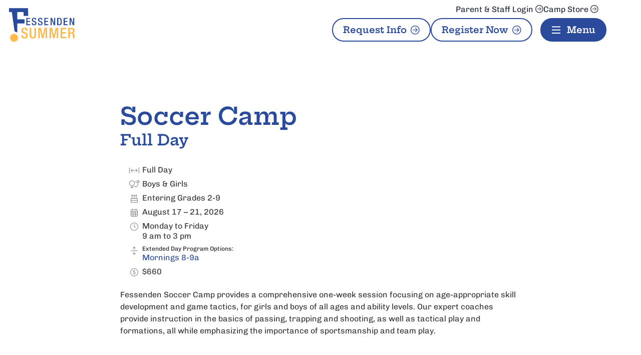

--- FILE ---
content_type: text/html; charset=UTF-8
request_url: https://fessendensummercamps.org/event/soccer-camp-final-five-week/
body_size: 22003
content:
<!doctype html>
<html lang="en-US">
<head>
	<meta charset="UTF-8">
	<meta name="viewport" content="width=device-width, initial-scale=1">
	<link rel="profile" href="https://gmpg.org/xfn/11">
	<meta name='robots' content='noindex, follow' />

	<!-- This site is optimized with the Yoast SEO plugin v26.8 - https://yoast.com/product/yoast-seo-wordpress/ -->
	<title>Soccer Camp- Final Five Week - Fessenden Summer Camps</title>
	<meta property="og:locale" content="en_US" />
	<meta property="og:type" content="article" />
	<meta property="og:title" content="Soccer Camp- Final Five Week - Fessenden Summer Camps" />
	<meta property="og:description" content="Soccer Camp Full Day Length: Full Day Gender(s): Boys &amp; Girls Age Range: Entering Grades 2-9 Dates: August 17 &ndash; 21, 2026 Schedule: Monday to Friday 9 am to 3 pm Extended Program: Extended Day Program Options: Mornings 8-9a Price: $660 Fessenden Soccer Camp provides a comprehensive one-week session focusing on age-appropriate skill development and [&hellip;]" />
	<meta property="og:url" content="https://fessendensummercamps.org/event/soccer-camp-final-five-week/" />
	<meta property="og:site_name" content="Fessenden Summer Camps" />
	<meta property="article:publisher" content="https://www.facebook.com/FessendenSummerCamps/" />
	<meta property="article:modified_time" content="2025-10-21T16:58:58+00:00" />
	<meta name="twitter:card" content="summary_large_image" />
	<meta name="twitter:site" content="@fessendensummer" />
	<meta name="twitter:label1" content="Est. reading time" />
	<meta name="twitter:data1" content="1 minute" />
	<script type="application/ld+json" class="yoast-schema-graph">{"@context":"https://schema.org","@graph":[{"@type":"WebPage","@id":"https://fessendensummercamps.org/event/soccer-camp-final-five-week/","url":"https://fessendensummercamps.org/event/soccer-camp-final-five-week/","name":"Soccer Camp- Final Five Week - Fessenden Summer Camps","isPartOf":{"@id":"https://fessendensummercamps.org/#website"},"datePublished":"2023-11-07T15:07:41+00:00","dateModified":"2025-10-21T16:58:58+00:00","breadcrumb":{"@id":"https://fessendensummercamps.org/event/soccer-camp-final-five-week/#breadcrumb"},"inLanguage":"en-US","potentialAction":[{"@type":"ReadAction","target":["https://fessendensummercamps.org/event/soccer-camp-final-five-week/"]}]},{"@type":"BreadcrumbList","@id":"https://fessendensummercamps.org/event/soccer-camp-final-five-week/#breadcrumb","itemListElement":[{"@type":"ListItem","position":1,"name":"Home","item":"https://fessendensummercamps.org/"},{"@type":"ListItem","position":2,"name":"Events","item":"https://fessendensummercamps.org/events/"},{"@type":"ListItem","position":3,"name":"Soccer Camp- Final Five Week"}]},{"@type":"WebSite","@id":"https://fessendensummercamps.org/#website","url":"https://fessendensummercamps.org/","name":"Fessenden Summer Camps","description":"Summer camps for girls and boys age 3.5 through grade 10","publisher":{"@id":"https://fessendensummercamps.org/#organization"},"potentialAction":[{"@type":"SearchAction","target":{"@type":"EntryPoint","urlTemplate":"https://fessendensummercamps.org/?s={search_term_string}"},"query-input":{"@type":"PropertyValueSpecification","valueRequired":true,"valueName":"search_term_string"}}],"inLanguage":"en-US"},{"@type":"Organization","@id":"https://fessendensummercamps.org/#organization","name":"Fessenden Summer Camps","url":"https://fessendensummercamps.org/","logo":{"@type":"ImageObject","inLanguage":"en-US","@id":"https://fessendensummercamps.org/#/schema/logo/image/","url":"https://fessendensummercamps.org/wp-content/uploads/2023/10/fessenden-summer-logo.svg","contentUrl":"https://fessendensummercamps.org/wp-content/uploads/2023/10/fessenden-summer-logo.svg","width":160,"height":99,"caption":"Fessenden Summer Camps"},"image":{"@id":"https://fessendensummercamps.org/#/schema/logo/image/"},"sameAs":["https://www.facebook.com/FessendenSummerCamps/","https://x.com/fessendensummer"]}]}</script>
	<!-- / Yoast SEO plugin. -->


<link rel='dns-prefetch' href='//www.googletagmanager.com' />
<link rel="alternate" type="application/rss+xml" title="Fessenden Summer Camps &raquo; Feed" href="https://fessendensummercamps.org/feed/" />
<link rel="alternate" type="application/rss+xml" title="Fessenden Summer Camps &raquo; Comments Feed" href="https://fessendensummercamps.org/comments/feed/" />
<link rel="alternate" type="application/rss+xml" title="Fessenden Summer Camps &raquo; Soccer Camp- Final Five Week Comments Feed" href="https://fessendensummercamps.org/event/soccer-camp-final-five-week/feed/" />
<link rel="alternate" title="oEmbed (JSON)" type="application/json+oembed" href="https://fessendensummercamps.org/wp-json/oembed/1.0/embed?url=https%3A%2F%2Ffessendensummercamps.org%2Fevent%2Fsoccer-camp-final-five-week%2F" />
<link rel="alternate" title="oEmbed (XML)" type="text/xml+oembed" href="https://fessendensummercamps.org/wp-json/oembed/1.0/embed?url=https%3A%2F%2Ffessendensummercamps.org%2Fevent%2Fsoccer-camp-final-five-week%2F&#038;format=xml" />
<style id='wp-img-auto-sizes-contain-inline-css'>
img:is([sizes=auto i],[sizes^="auto," i]){contain-intrinsic-size:3000px 1500px}
/*# sourceURL=wp-img-auto-sizes-contain-inline-css */
</style>
<link rel='stylesheet' id='eo-leaflet.js-css' href='https://fessendensummercamps.org/wp-content/plugins/event-organiser/lib/leaflet/leaflet.min.css?ver=1.4.0' media='all' />
<style id='eo-leaflet.js-inline-css'>
.leaflet-popup-close-button{box-shadow:none!important;}
/*# sourceURL=eo-leaflet.js-inline-css */
</style>
<style id='wp-emoji-styles-inline-css'>

	img.wp-smiley, img.emoji {
		display: inline !important;
		border: none !important;
		box-shadow: none !important;
		height: 1em !important;
		width: 1em !important;
		margin: 0 0.07em !important;
		vertical-align: -0.1em !important;
		background: none !important;
		padding: 0 !important;
	}
/*# sourceURL=wp-emoji-styles-inline-css */
</style>
<link rel='stylesheet' id='wp-block-library-css' href='https://fessendensummercamps.org/wp-includes/css/dist/block-library/style.min.css?ver=6.9' media='all' />
<style id='global-styles-inline-css'>
:root{--wp--preset--aspect-ratio--square: 1;--wp--preset--aspect-ratio--4-3: 4/3;--wp--preset--aspect-ratio--3-4: 3/4;--wp--preset--aspect-ratio--3-2: 3/2;--wp--preset--aspect-ratio--2-3: 2/3;--wp--preset--aspect-ratio--16-9: 16/9;--wp--preset--aspect-ratio--9-16: 9/16;--wp--preset--color--black: #000000;--wp--preset--color--cyan-bluish-gray: #abb8c3;--wp--preset--color--white: #ffffff;--wp--preset--color--pale-pink: #f78da7;--wp--preset--color--vivid-red: #cf2e2e;--wp--preset--color--luminous-vivid-orange: #ff6900;--wp--preset--color--luminous-vivid-amber: #fcb900;--wp--preset--color--light-green-cyan: #7bdcb5;--wp--preset--color--vivid-green-cyan: #00d084;--wp--preset--color--pale-cyan-blue: #8ed1fc;--wp--preset--color--vivid-cyan-blue: #0693e3;--wp--preset--color--vivid-purple: #9b51e0;--wp--preset--gradient--vivid-cyan-blue-to-vivid-purple: linear-gradient(135deg,rgb(6,147,227) 0%,rgb(155,81,224) 100%);--wp--preset--gradient--light-green-cyan-to-vivid-green-cyan: linear-gradient(135deg,rgb(122,220,180) 0%,rgb(0,208,130) 100%);--wp--preset--gradient--luminous-vivid-amber-to-luminous-vivid-orange: linear-gradient(135deg,rgb(252,185,0) 0%,rgb(255,105,0) 100%);--wp--preset--gradient--luminous-vivid-orange-to-vivid-red: linear-gradient(135deg,rgb(255,105,0) 0%,rgb(207,46,46) 100%);--wp--preset--gradient--very-light-gray-to-cyan-bluish-gray: linear-gradient(135deg,rgb(238,238,238) 0%,rgb(169,184,195) 100%);--wp--preset--gradient--cool-to-warm-spectrum: linear-gradient(135deg,rgb(74,234,220) 0%,rgb(151,120,209) 20%,rgb(207,42,186) 40%,rgb(238,44,130) 60%,rgb(251,105,98) 80%,rgb(254,248,76) 100%);--wp--preset--gradient--blush-light-purple: linear-gradient(135deg,rgb(255,206,236) 0%,rgb(152,150,240) 100%);--wp--preset--gradient--blush-bordeaux: linear-gradient(135deg,rgb(254,205,165) 0%,rgb(254,45,45) 50%,rgb(107,0,62) 100%);--wp--preset--gradient--luminous-dusk: linear-gradient(135deg,rgb(255,203,112) 0%,rgb(199,81,192) 50%,rgb(65,88,208) 100%);--wp--preset--gradient--pale-ocean: linear-gradient(135deg,rgb(255,245,203) 0%,rgb(182,227,212) 50%,rgb(51,167,181) 100%);--wp--preset--gradient--electric-grass: linear-gradient(135deg,rgb(202,248,128) 0%,rgb(113,206,126) 100%);--wp--preset--gradient--midnight: linear-gradient(135deg,rgb(2,3,129) 0%,rgb(40,116,252) 100%);--wp--preset--font-size--small: 13px;--wp--preset--font-size--medium: 20px;--wp--preset--font-size--large: 36px;--wp--preset--font-size--x-large: 42px;--wp--preset--spacing--20: 0.44rem;--wp--preset--spacing--30: 0.67rem;--wp--preset--spacing--40: 1rem;--wp--preset--spacing--50: 1.5rem;--wp--preset--spacing--60: 2.25rem;--wp--preset--spacing--70: 3.38rem;--wp--preset--spacing--80: 5.06rem;--wp--preset--shadow--natural: 6px 6px 9px rgba(0, 0, 0, 0.2);--wp--preset--shadow--deep: 12px 12px 50px rgba(0, 0, 0, 0.4);--wp--preset--shadow--sharp: 6px 6px 0px rgba(0, 0, 0, 0.2);--wp--preset--shadow--outlined: 6px 6px 0px -3px rgb(255, 255, 255), 6px 6px rgb(0, 0, 0);--wp--preset--shadow--crisp: 6px 6px 0px rgb(0, 0, 0);}:root { --wp--style--global--content-size: 800px;--wp--style--global--wide-size: 1200px; }:where(body) { margin: 0; }.wp-site-blocks > .alignleft { float: left; margin-right: 2em; }.wp-site-blocks > .alignright { float: right; margin-left: 2em; }.wp-site-blocks > .aligncenter { justify-content: center; margin-left: auto; margin-right: auto; }:where(.wp-site-blocks) > * { margin-block-start: 24px; margin-block-end: 0; }:where(.wp-site-blocks) > :first-child { margin-block-start: 0; }:where(.wp-site-blocks) > :last-child { margin-block-end: 0; }:root { --wp--style--block-gap: 24px; }:root :where(.is-layout-flow) > :first-child{margin-block-start: 0;}:root :where(.is-layout-flow) > :last-child{margin-block-end: 0;}:root :where(.is-layout-flow) > *{margin-block-start: 24px;margin-block-end: 0;}:root :where(.is-layout-constrained) > :first-child{margin-block-start: 0;}:root :where(.is-layout-constrained) > :last-child{margin-block-end: 0;}:root :where(.is-layout-constrained) > *{margin-block-start: 24px;margin-block-end: 0;}:root :where(.is-layout-flex){gap: 24px;}:root :where(.is-layout-grid){gap: 24px;}.is-layout-flow > .alignleft{float: left;margin-inline-start: 0;margin-inline-end: 2em;}.is-layout-flow > .alignright{float: right;margin-inline-start: 2em;margin-inline-end: 0;}.is-layout-flow > .aligncenter{margin-left: auto !important;margin-right: auto !important;}.is-layout-constrained > .alignleft{float: left;margin-inline-start: 0;margin-inline-end: 2em;}.is-layout-constrained > .alignright{float: right;margin-inline-start: 2em;margin-inline-end: 0;}.is-layout-constrained > .aligncenter{margin-left: auto !important;margin-right: auto !important;}.is-layout-constrained > :where(:not(.alignleft):not(.alignright):not(.alignfull)){max-width: var(--wp--style--global--content-size);margin-left: auto !important;margin-right: auto !important;}.is-layout-constrained > .alignwide{max-width: var(--wp--style--global--wide-size);}body .is-layout-flex{display: flex;}.is-layout-flex{flex-wrap: wrap;align-items: center;}.is-layout-flex > :is(*, div){margin: 0;}body .is-layout-grid{display: grid;}.is-layout-grid > :is(*, div){margin: 0;}body{padding-top: 0px;padding-right: 0px;padding-bottom: 0px;padding-left: 0px;}a:where(:not(.wp-element-button)){text-decoration: underline;}:root :where(.wp-element-button, .wp-block-button__link){background-color: #32373c;border-width: 0;color: #fff;font-family: inherit;font-size: inherit;font-style: inherit;font-weight: inherit;letter-spacing: inherit;line-height: inherit;padding-top: calc(0.667em + 2px);padding-right: calc(1.333em + 2px);padding-bottom: calc(0.667em + 2px);padding-left: calc(1.333em + 2px);text-decoration: none;text-transform: inherit;}.has-black-color{color: var(--wp--preset--color--black) !important;}.has-cyan-bluish-gray-color{color: var(--wp--preset--color--cyan-bluish-gray) !important;}.has-white-color{color: var(--wp--preset--color--white) !important;}.has-pale-pink-color{color: var(--wp--preset--color--pale-pink) !important;}.has-vivid-red-color{color: var(--wp--preset--color--vivid-red) !important;}.has-luminous-vivid-orange-color{color: var(--wp--preset--color--luminous-vivid-orange) !important;}.has-luminous-vivid-amber-color{color: var(--wp--preset--color--luminous-vivid-amber) !important;}.has-light-green-cyan-color{color: var(--wp--preset--color--light-green-cyan) !important;}.has-vivid-green-cyan-color{color: var(--wp--preset--color--vivid-green-cyan) !important;}.has-pale-cyan-blue-color{color: var(--wp--preset--color--pale-cyan-blue) !important;}.has-vivid-cyan-blue-color{color: var(--wp--preset--color--vivid-cyan-blue) !important;}.has-vivid-purple-color{color: var(--wp--preset--color--vivid-purple) !important;}.has-black-background-color{background-color: var(--wp--preset--color--black) !important;}.has-cyan-bluish-gray-background-color{background-color: var(--wp--preset--color--cyan-bluish-gray) !important;}.has-white-background-color{background-color: var(--wp--preset--color--white) !important;}.has-pale-pink-background-color{background-color: var(--wp--preset--color--pale-pink) !important;}.has-vivid-red-background-color{background-color: var(--wp--preset--color--vivid-red) !important;}.has-luminous-vivid-orange-background-color{background-color: var(--wp--preset--color--luminous-vivid-orange) !important;}.has-luminous-vivid-amber-background-color{background-color: var(--wp--preset--color--luminous-vivid-amber) !important;}.has-light-green-cyan-background-color{background-color: var(--wp--preset--color--light-green-cyan) !important;}.has-vivid-green-cyan-background-color{background-color: var(--wp--preset--color--vivid-green-cyan) !important;}.has-pale-cyan-blue-background-color{background-color: var(--wp--preset--color--pale-cyan-blue) !important;}.has-vivid-cyan-blue-background-color{background-color: var(--wp--preset--color--vivid-cyan-blue) !important;}.has-vivid-purple-background-color{background-color: var(--wp--preset--color--vivid-purple) !important;}.has-black-border-color{border-color: var(--wp--preset--color--black) !important;}.has-cyan-bluish-gray-border-color{border-color: var(--wp--preset--color--cyan-bluish-gray) !important;}.has-white-border-color{border-color: var(--wp--preset--color--white) !important;}.has-pale-pink-border-color{border-color: var(--wp--preset--color--pale-pink) !important;}.has-vivid-red-border-color{border-color: var(--wp--preset--color--vivid-red) !important;}.has-luminous-vivid-orange-border-color{border-color: var(--wp--preset--color--luminous-vivid-orange) !important;}.has-luminous-vivid-amber-border-color{border-color: var(--wp--preset--color--luminous-vivid-amber) !important;}.has-light-green-cyan-border-color{border-color: var(--wp--preset--color--light-green-cyan) !important;}.has-vivid-green-cyan-border-color{border-color: var(--wp--preset--color--vivid-green-cyan) !important;}.has-pale-cyan-blue-border-color{border-color: var(--wp--preset--color--pale-cyan-blue) !important;}.has-vivid-cyan-blue-border-color{border-color: var(--wp--preset--color--vivid-cyan-blue) !important;}.has-vivid-purple-border-color{border-color: var(--wp--preset--color--vivid-purple) !important;}.has-vivid-cyan-blue-to-vivid-purple-gradient-background{background: var(--wp--preset--gradient--vivid-cyan-blue-to-vivid-purple) !important;}.has-light-green-cyan-to-vivid-green-cyan-gradient-background{background: var(--wp--preset--gradient--light-green-cyan-to-vivid-green-cyan) !important;}.has-luminous-vivid-amber-to-luminous-vivid-orange-gradient-background{background: var(--wp--preset--gradient--luminous-vivid-amber-to-luminous-vivid-orange) !important;}.has-luminous-vivid-orange-to-vivid-red-gradient-background{background: var(--wp--preset--gradient--luminous-vivid-orange-to-vivid-red) !important;}.has-very-light-gray-to-cyan-bluish-gray-gradient-background{background: var(--wp--preset--gradient--very-light-gray-to-cyan-bluish-gray) !important;}.has-cool-to-warm-spectrum-gradient-background{background: var(--wp--preset--gradient--cool-to-warm-spectrum) !important;}.has-blush-light-purple-gradient-background{background: var(--wp--preset--gradient--blush-light-purple) !important;}.has-blush-bordeaux-gradient-background{background: var(--wp--preset--gradient--blush-bordeaux) !important;}.has-luminous-dusk-gradient-background{background: var(--wp--preset--gradient--luminous-dusk) !important;}.has-pale-ocean-gradient-background{background: var(--wp--preset--gradient--pale-ocean) !important;}.has-electric-grass-gradient-background{background: var(--wp--preset--gradient--electric-grass) !important;}.has-midnight-gradient-background{background: var(--wp--preset--gradient--midnight) !important;}.has-small-font-size{font-size: var(--wp--preset--font-size--small) !important;}.has-medium-font-size{font-size: var(--wp--preset--font-size--medium) !important;}.has-large-font-size{font-size: var(--wp--preset--font-size--large) !important;}.has-x-large-font-size{font-size: var(--wp--preset--font-size--x-large) !important;}
:root :where(.wp-block-pullquote){font-size: 1.5em;line-height: 1.6;}
/*# sourceURL=global-styles-inline-css */
</style>
<link rel='stylesheet' id='parent-style-css' href='https://fessendensummercamps.org/wp-content/themes/hello-elementor/style.css?ver=3.4.6' media='all' />
<link rel='stylesheet' id='child-style-css' href='https://fessendensummercamps.org/wp-content/themes/hello-elementor-child/style.css?ver=1.0.0' media='all' />
<link rel='stylesheet' id='hello-elementor-css' href='https://fessendensummercamps.org/wp-content/themes/hello-elementor/assets/css/reset.css?ver=3.4.6' media='all' />
<link rel='stylesheet' id='hello-elementor-theme-style-css' href='https://fessendensummercamps.org/wp-content/themes/hello-elementor/assets/css/theme.css?ver=3.4.6' media='all' />
<link rel='stylesheet' id='hello-elementor-header-footer-css' href='https://fessendensummercamps.org/wp-content/themes/hello-elementor/assets/css/header-footer.css?ver=3.4.6' media='all' />
<link rel='stylesheet' id='elementor-frontend-css' href='https://fessendensummercamps.org/wp-content/plugins/elementor/assets/css/frontend.min.css?ver=3.34.2' media='all' />
<style id='elementor-frontend-inline-css'>
.elementor-kit-7{--e-global-color-primary:#2A4A9B;--e-global-color-secondary:#FDB84A;--e-global-color-text:#1E2535;--e-global-color-accent:#2A4A9B;--e-global-color-f73f3e7:#4BC3EB;--e-global-color-194ff46:#46B674;--e-global-color-5bfea36:#EE6E59;--e-global-color-cbc3ebc:#FFFFFF;--e-global-color-a7e7683:#FFFFFF00;--e-global-color-77ddae6:#F5F8F7;--e-global-color-d089265:#BEC2C6;--e-global-color-2957ab2:#606060;--e-global-typography-primary-font-family:"Chivo";--e-global-typography-primary-font-weight:400;--e-global-typography-secondary-font-family:"Chivo";--e-global-typography-secondary-font-weight:700;--e-global-typography-text-font-family:"Chivo";--e-global-typography-text-font-weight:400;--e-global-typography-accent-font-family:"Hepta Slab";--e-global-typography-accent-font-weight:600;font-family:var( --e-global-typography-text-font-family ), Sans-serif;font-weight:var( --e-global-typography-text-font-weight );}.elementor-kit-7 button,.elementor-kit-7 input[type="button"],.elementor-kit-7 input[type="submit"],.elementor-kit-7 .elementor-button{background-color:var( --e-global-color-a7e7683 );font-size:1.125rem;color:var( --e-global-color-primary );border-style:solid;border-width:2px 2px 2px 2px;border-radius:99px 99px 99px 99px;}.elementor-kit-7 button:hover,.elementor-kit-7 button:focus,.elementor-kit-7 input[type="button"]:hover,.elementor-kit-7 input[type="button"]:focus,.elementor-kit-7 input[type="submit"]:hover,.elementor-kit-7 input[type="submit"]:focus,.elementor-kit-7 .elementor-button:hover,.elementor-kit-7 .elementor-button:focus{background-color:var( --e-global-color-primary );color:var( --e-global-color-cbc3ebc );border-style:solid;border-color:var( --e-global-color-primary );}.elementor-kit-7 e-page-transition{background-color:#FFBC7D;}.elementor-kit-7 a{font-family:var( --e-global-typography-text-font-family ), Sans-serif;font-weight:var( --e-global-typography-text-font-weight );}.elementor-kit-7 h1{font-family:"Hepta Slab", Sans-serif;font-size:4rem;font-weight:600;}.elementor-kit-7 h2{color:var( --e-global-color-primary );font-family:"Hepta Slab", Sans-serif;font-size:3rem;font-weight:600;}.elementor-kit-7 h3{color:var( --e-global-color-primary );font-family:"Hepta Slab", Sans-serif;font-size:2rem;font-weight:600;}.elementor-section.elementor-section-boxed > .elementor-container{max-width:1240px;}.e-con{--container-max-width:1240px;--container-default-padding-top:0px;--container-default-padding-right:0px;--container-default-padding-bottom:0px;--container-default-padding-left:0px;}.elementor-widget:not(:last-child){margin-block-end:20px;}.elementor-element{--widgets-spacing:20px 20px;--widgets-spacing-row:20px;--widgets-spacing-column:20px;}{}h1.entry-title{display:var(--page-title-display);}.site-header .site-branding{flex-direction:column;align-items:stretch;}.site-header{padding-inline-end:0px;padding-inline-start:0px;}.site-footer .site-branding{flex-direction:column;align-items:stretch;}@media(max-width:1024px){.elementor-kit-7 h1{font-size:3rem;}.elementor-section.elementor-section-boxed > .elementor-container{max-width:1024px;}.e-con{--container-max-width:1024px;}}@media(max-width:767px){.elementor-kit-7 h1{font-size:2rem;}.elementor-kit-7 h2{font-size:1.75rem;}.elementor-kit-7 h3{font-size:1.5rem;}.elementor-section.elementor-section-boxed > .elementor-container{max-width:767px;}.e-con{--container-max-width:767px;}}
.elementor-22 .elementor-element.elementor-element-ea78db2{--display:flex;--flex-direction:row;--container-widget-width:calc( ( 1 - var( --container-widget-flex-grow ) ) * 100% );--container-widget-height:100%;--container-widget-flex-grow:1;--container-widget-align-self:stretch;--flex-wrap-mobile:wrap;--align-items:center;--padding-top:0rem;--padding-bottom:0rem;--padding-left:1rem;--padding-right:1rem;--z-index:999;}.elementor-22 .elementor-element.elementor-element-ea78db2:not(.elementor-motion-effects-element-type-background), .elementor-22 .elementor-element.elementor-element-ea78db2 > .elementor-motion-effects-container > .elementor-motion-effects-layer{background-color:var( --e-global-color-cbc3ebc );}.elementor-22 .elementor-element.elementor-element-4b97d4e{--display:flex;}.elementor-22 .elementor-element.elementor-element-5014e2d{z-index:101;}.elementor-22 .elementor-element.elementor-element-194ed26{--display:flex;}.elementor-theme-builder-content-area{height:400px;}.elementor-location-header:before, .elementor-location-footer:before{content:"";display:table;clear:both;}@media(min-width:768px){.elementor-22 .elementor-element.elementor-element-4b97d4e{--width:25%;}.elementor-22 .elementor-element.elementor-element-194ed26{--width:75%;}}@media(max-width:767px){.elementor-22 .elementor-element.elementor-element-ea78db2{--flex-direction:row;--container-widget-width:initial;--container-widget-height:100%;--container-widget-flex-grow:1;--container-widget-align-self:stretch;--flex-wrap-mobile:wrap;--gap:0px 0px;--row-gap:0px;--column-gap:0px;}.elementor-22 .elementor-element.elementor-element-4b97d4e{--width:50%;}.elementor-22 .elementor-element.elementor-element-194ed26{--width:50%;}}/* Start custom CSS for html, class: .elementor-element-5014e2d */#site-logo svg {
    display: block;
    margin-left: -16px;
}

#site-logo svg .yellow {
    fill: var(--e-global-color-secondary);
}

#site-logo svg .blue {
    fill: var(--e-global-color-primary);
}/* End custom CSS */
/* Start custom CSS for container, class: .elementor-element-ea78db2 */#primary-site-header {
    height: 100px;
}/* End custom CSS */
.elementor-621 .elementor-element.elementor-element-f3bcc13{--display:flex;--flex-direction:row;--container-widget-width:initial;--container-widget-height:100%;--container-widget-flex-grow:1;--container-widget-align-self:stretch;--flex-wrap-mobile:wrap;--gap:2rem 2rem;--row-gap:2rem;--column-gap:2rem;border-style:solid;--border-style:solid;border-width:1px 0px 0px 0px;--border-top-width:1px;--border-right-width:0px;--border-bottom-width:0px;--border-left-width:0px;border-color:var( --e-global-color-d089265 );--border-color:var( --e-global-color-d089265 );--padding-top:4rem;--padding-bottom:4rem;--padding-left:1rem;--padding-right:1rem;}.elementor-621 .elementor-element.elementor-element-05badaf{--display:flex;--flex-direction:column;--container-widget-width:100%;--container-widget-height:initial;--container-widget-flex-grow:0;--container-widget-align-self:initial;--flex-wrap-mobile:wrap;--gap:0px 0px;--row-gap:0px;--column-gap:0px;}.elementor-621 .elementor-element.elementor-element-248aa39{z-index:101;}.elementor-621 .elementor-element.elementor-element-f6eb6cc > .elementor-widget-container{margin:-14px 0px 0px 28px;}.elementor-621 .elementor-element.elementor-element-f6eb6cc{font-family:var( --e-global-typography-primary-font-family ), Sans-serif;font-weight:var( --e-global-typography-primary-font-weight );color:var( --e-global-color-2957ab2 );}.elementor-621 .elementor-element.elementor-element-a861e4b{--display:flex;--flex-direction:column;--container-widget-width:100%;--container-widget-height:initial;--container-widget-flex-grow:0;--container-widget-align-self:initial;--flex-wrap-mobile:wrap;--padding-top:1rem;--padding-bottom:0rem;--padding-left:0rem;--padding-right:0rem;}.elementor-621 .elementor-element.elementor-element-ca5e838{color:var( --e-global-color-2957ab2 );}.elementor-621 .elementor-element.elementor-element-162a497{--display:flex;--flex-direction:column;--container-widget-width:100%;--container-widget-height:initial;--container-widget-flex-grow:0;--container-widget-align-self:initial;--flex-wrap-mobile:wrap;--padding-top:1rem;--padding-bottom:0rem;--padding-left:0rem;--padding-right:0rem;}.elementor-621 .elementor-element.elementor-element-bd22e66{color:var( --e-global-color-2957ab2 );}.elementor-621 .elementor-element.elementor-element-f2e3249{--display:flex;--flex-direction:column;--container-widget-width:calc( ( 1 - var( --container-widget-flex-grow ) ) * 100% );--container-widget-height:initial;--container-widget-flex-grow:0;--container-widget-align-self:initial;--flex-wrap-mobile:wrap;--align-items:flex-end;--padding-top:1rem;--padding-bottom:0rem;--padding-left:0rem;--padding-right:0rem;}.elementor-621 .elementor-element.elementor-element-3f7d497{--display:flex;--flex-direction:row;--container-widget-width:initial;--container-widget-height:100%;--container-widget-flex-grow:1;--container-widget-align-self:stretch;--flex-wrap-mobile:wrap;--justify-content:center;--gap:2rem 2rem;--row-gap:2rem;--column-gap:2rem;border-style:dotted;--border-style:dotted;border-width:1px 0px 0px 0px;--border-top-width:1px;--border-right-width:0px;--border-bottom-width:0px;--border-left-width:0px;border-color:var( --e-global-color-d089265 );--border-color:var( --e-global-color-d089265 );--padding-top:3rem;--padding-bottom:3rem;--padding-left:1rem;--padding-right:1rem;}.elementor-621 .elementor-element.elementor-element-7dcf09a img{width:auto;height:70px;}.elementor-621 .elementor-element.elementor-element-ffa3ed5 img{width:auto;height:70px;}.elementor-621 .elementor-element.elementor-element-f364a57{--display:flex;--flex-direction:column;--container-widget-width:100%;--container-widget-height:initial;--container-widget-flex-grow:0;--container-widget-align-self:initial;--flex-wrap-mobile:wrap;--padding-top:0rem;--padding-bottom:2rem;--padding-left:0rem;--padding-right:0rem;}.elementor-621 .elementor-element.elementor-element-4f0f7a7{text-align:center;font-size:0.75rem;}.elementor-theme-builder-content-area{height:400px;}.elementor-location-header:before, .elementor-location-footer:before{content:"";display:table;clear:both;}@media(max-width:1024px){.elementor-621 .elementor-element.elementor-element-f3bcc13{--flex-wrap:wrap;--padding-top:3rem;--padding-bottom:3rem;--padding-left:2rem;--padding-right:2rem;}.elementor-621 .elementor-element.elementor-element-05badaf{--align-items:center;--container-widget-width:calc( ( 1 - var( --container-widget-flex-grow ) ) * 100% );}.elementor-621 .elementor-element.elementor-element-f2e3249{--align-items:flex-end;--container-widget-width:calc( ( 1 - var( --container-widget-flex-grow ) ) * 100% );}.elementor-621 .elementor-element.elementor-element-3f7d497{--flex-wrap:wrap;--padding-top:3rem;--padding-bottom:3rem;--padding-left:2rem;--padding-right:2rem;}}@media(max-width:767px){.elementor-621 .elementor-element.elementor-element-f3bcc13{--gap:1rem 1rem;--row-gap:1rem;--column-gap:1rem;}.elementor-621 .elementor-element.elementor-element-a861e4b{--align-items:center;--container-widget-width:calc( ( 1 - var( --container-widget-flex-grow ) ) * 100% );}.elementor-621 .elementor-element.elementor-element-ca5e838{text-align:center;}.elementor-621 .elementor-element.elementor-element-162a497{--align-items:center;--container-widget-width:calc( ( 1 - var( --container-widget-flex-grow ) ) * 100% );}.elementor-621 .elementor-element.elementor-element-bd22e66{text-align:center;}.elementor-621 .elementor-element.elementor-element-f2e3249{--align-items:center;--container-widget-width:calc( ( 1 - var( --container-widget-flex-grow ) ) * 100% );}.elementor-621 .elementor-element.elementor-element-3f7d497{--gap:1rem 1rem;--row-gap:1rem;--column-gap:1rem;}}@media(min-width:768px){.elementor-621 .elementor-element.elementor-element-05badaf{--width:25%;}.elementor-621 .elementor-element.elementor-element-a861e4b{--width:25%;}.elementor-621 .elementor-element.elementor-element-162a497{--width:25%;}.elementor-621 .elementor-element.elementor-element-f2e3249{--width:25%;}}@media(max-width:1024px) and (min-width:768px){.elementor-621 .elementor-element.elementor-element-05badaf{--width:100%;}.elementor-621 .elementor-element.elementor-element-a861e4b{--width:calc( 33.333% - 1.334rem );}.elementor-621 .elementor-element.elementor-element-162a497{--width:calc( 33.333% - 1.334rem );}.elementor-621 .elementor-element.elementor-element-f2e3249{--width:calc( 33.333% - 1.334rem );}}/* Start custom CSS for html, class: .elementor-element-248aa39 */#footer-logo svg {
    display: block;
    width: 200px;
    height: auto;
    margin-left: -18px;
    margin-top: -18px;
}

#footer-logo svg .yellow {
    fill: var(--e-global-color-secondary);
}

#footer-logo svg .blue {
    fill: var(--e-global-color-primary);
}/* End custom CSS */
/* Start custom CSS for text-editor, class: .elementor-element-ca5e838 */.elementor-621 .elementor-element.elementor-element-ca5e838 ul {
    font-size: 1.125rem;
}

.elementor-621 .elementor-element.elementor-element-ca5e838 ul li {
    margin-bottom: 0.75rem;
}/* End custom CSS */
/* Start custom CSS for text-editor, class: .elementor-element-bd22e66 */.elementor-621 .elementor-element.elementor-element-bd22e66 ul {
    font-size: 1.125rem;
}

.elementor-621 .elementor-element.elementor-element-bd22e66 ul li {
    margin-bottom: 0.75rem;
}/* End custom CSS */
/* Start custom CSS for text-editor, class: .elementor-element-4f0f7a7 */.elementor-621 .elementor-element.elementor-element-4f0f7a7 p a {
    font-size: 0.875rem;
}/* End custom CSS */
.elementor-2625 .elementor-element.elementor-element-35df52d{--display:flex;--padding-top:6rem;--padding-bottom:6rem;--padding-left:1rem;--padding-right:1rem;}@media(min-width:768px){.elementor-2625 .elementor-element.elementor-element-35df52d{--content-width:800px;}}
/*# sourceURL=elementor-frontend-inline-css */
</style>
<link rel='stylesheet' id='widget-image-css' href='https://fessendensummercamps.org/wp-content/plugins/elementor/assets/css/widget-image.min.css?ver=3.34.2' media='all' />
<link rel='stylesheet' id='elementor-icons-css' href='https://fessendensummercamps.org/wp-content/plugins/elementor/assets/lib/eicons/css/elementor-icons.min.css?ver=5.46.0' media='all' />
<link rel='stylesheet' id='elementor-gf-local-chivo-css' href='https://fessendensummercamps.org/wp-content/uploads/elementor/google-fonts/css/chivo.css?ver=1742270463' media='all' />
<link rel='stylesheet' id='elementor-gf-local-heptaslab-css' href='https://fessendensummercamps.org/wp-content/uploads/elementor/google-fonts/css/heptaslab.css?ver=1742270465' media='all' />
<script src="https://fessendensummercamps.org/wp-includes/js/jquery/jquery.min.js?ver=3.7.1" id="jquery-core-js"></script>
<script src="https://fessendensummercamps.org/wp-includes/js/jquery/jquery-migrate.min.js?ver=3.4.1" id="jquery-migrate-js"></script>

<!-- Google tag (gtag.js) snippet added by Site Kit -->
<!-- Google Analytics snippet added by Site Kit -->
<script src="https://www.googletagmanager.com/gtag/js?id=GT-W6KQC9R" id="google_gtagjs-js" async></script>
<script id="google_gtagjs-js-after">
window.dataLayer = window.dataLayer || [];function gtag(){dataLayer.push(arguments);}
gtag("set","linker",{"domains":["fessendensummercamps.org"]});
gtag("js", new Date());
gtag("set", "developer_id.dZTNiMT", true);
gtag("config", "GT-W6KQC9R", {"googlesitekit_post_type":"event"});
 window._googlesitekit = window._googlesitekit || {}; window._googlesitekit.throttledEvents = []; window._googlesitekit.gtagEvent = (name, data) => { var key = JSON.stringify( { name, data } ); if ( !! window._googlesitekit.throttledEvents[ key ] ) { return; } window._googlesitekit.throttledEvents[ key ] = true; setTimeout( () => { delete window._googlesitekit.throttledEvents[ key ]; }, 5 ); gtag( "event", name, { ...data, event_source: "site-kit" } ); }; 
//# sourceURL=google_gtagjs-js-after
</script>
<link rel="https://api.w.org/" href="https://fessendensummercamps.org/wp-json/" /><link rel="EditURI" type="application/rsd+xml" title="RSD" href="https://fessendensummercamps.org/xmlrpc.php?rsd" />
<link rel='shortlink' href='https://fessendensummercamps.org/?p=1721' />
<meta name="generator" content="Site Kit by Google 1.170.0" /><script src="https://kit.fontawesome.com/3edeb08262.js" crossorigin="anonymous"></script>
<!-- Hotjar Tracking Code for Fessenden Summer Feedback -->
<script>
    (function(h,o,t,j,a,r){
        h.hj=h.hj||function(){(h.hj.q=h.hj.q||[]).push(arguments)};
        h._hjSettings={hjid:3863487,hjsv:6};
        a=o.getElementsByTagName('head')[0];
        r=o.createElement('script');r.async=1;
        r.src=t+h._hjSettings.hjid+j+h._hjSettings.hjsv;
        a.appendChild(r);
    })(window,document,'https://static.hotjar.com/c/hotjar-','.js?sv=');
</script>
<style>
._hj_feedback_container ._hj-zyNAL__EmotionOption__EmotionOption._hj-exLiv__EmotionOption__fadeIn:hover,
._hj_feedback_container ._hj-ETLL8__MinimizedWidgetMiddle__label:hover{
    border: 0;
}
</style>
<!-- Google Tag Manager -->
<script>(function(w,d,s,l,i){w[l]=w[l]||[];w[l].push({'gtm.start':
new Date().getTime(),event:'gtm.js'});var f=d.getElementsByTagName(s)[0],
j=d.createElement(s),dl=l!='dataLayer'?'&l='+l:'';j.async=true;j.src=
'https://www.googletagmanager.com/gtm.js?id='+i+dl;f.parentNode.insertBefore(j,f);
})(window,document,'script','dataLayer','GTM-5VZQCDW');</script>
<!-- End Google Tag Manager -->
			<style>
				.e-con.e-parent:nth-of-type(n+4):not(.e-lazyloaded):not(.e-no-lazyload),
				.e-con.e-parent:nth-of-type(n+4):not(.e-lazyloaded):not(.e-no-lazyload) * {
					background-image: none !important;
				}
				@media screen and (max-height: 1024px) {
					.e-con.e-parent:nth-of-type(n+3):not(.e-lazyloaded):not(.e-no-lazyload),
					.e-con.e-parent:nth-of-type(n+3):not(.e-lazyloaded):not(.e-no-lazyload) * {
						background-image: none !important;
					}
				}
				@media screen and (max-height: 640px) {
					.e-con.e-parent:nth-of-type(n+2):not(.e-lazyloaded):not(.e-no-lazyload),
					.e-con.e-parent:nth-of-type(n+2):not(.e-lazyloaded):not(.e-no-lazyload) * {
						background-image: none !important;
					}
				}
			</style>
			<link rel="icon" href="https://fessendensummercamps.org/wp-content/uploads/2023/10/cropped-fessenden-summer-favicon-32x32.png" sizes="32x32" />
<link rel="icon" href="https://fessendensummercamps.org/wp-content/uploads/2023/10/cropped-fessenden-summer-favicon-192x192.png" sizes="192x192" />
<link rel="apple-touch-icon" href="https://fessendensummercamps.org/wp-content/uploads/2023/10/cropped-fessenden-summer-favicon-180x180.png" />
<meta name="msapplication-TileImage" content="https://fessendensummercamps.org/wp-content/uploads/2023/10/cropped-fessenden-summer-favicon-270x270.png" />
</head>
<body class="wp-singular event-template-default single single-event postid-1721 wp-embed-responsive wp-theme-hello-elementor wp-child-theme-hello-elementor-child hello-elementor-default elementor-default elementor-kit-7 elementor-page-2625">

<!-- Google Tag Manager (noscript) -->
<noscript><iframe src="https://www.googletagmanager.com/ns.html?id=GTM-5VZQCDW" height="0" width="0" style="display:none;visibility:hidden"></iframe></noscript>
<!-- End Google Tag Manager (noscript) -->

<a class="skip-link screen-reader-text" href="#content">Skip to content</a>

		<header data-elementor-type="header" data-elementor-id="22" class="elementor elementor-22 elementor-location-header" data-elementor-post-type="elementor_library">
			<header class="elementor-element elementor-element-ea78db2 e-flex e-con-boxed e-con e-parent" data-id="ea78db2" data-element_type="container" id="primary-site-header" data-settings="{&quot;background_background&quot;:&quot;classic&quot;}">
					<div class="e-con-inner">
		<div class="elementor-element elementor-element-4b97d4e e-con-full e-flex e-con e-child" data-id="4b97d4e" data-element_type="container">
				<div class="elementor-element elementor-element-5014e2d elementor-widget elementor-widget-html" data-id="5014e2d" data-element_type="widget" id="site-logo" data-widget_type="html.default">
				<div class="elementor-widget-container">
					<a href="/" aria-label="Fessenden Summer Home Page">
<svg width="160" height="99" viewBox="0 0 160 99" fill="none" xmlns="http://www.w3.org/2000/svg">
<path d="M31.32 74.4144C31.32 74.2906 31.3065 74.1691 31.302 74.0454L33.2932 73.9576C33.2842 73.7889 33.273 73.6201 33.255 73.4536L31.2772 73.6336C31.248 73.3569 31.1985 73.0846 31.1377 72.8169L33.0952 72.4456C33.0592 72.2746 33.0165 72.1059 32.9692 71.9371L31.0342 72.4096C30.9577 72.1396 30.8677 71.8764 30.762 71.6199L32.6385 70.9561C32.5732 70.7941 32.5035 70.6321 32.427 70.4746L30.582 71.2396C30.4582 70.9854 30.321 70.7379 30.168 70.5016L31.923 69.5476C31.8285 69.3946 31.7295 69.2461 31.6282 69.1021L29.925 70.1529C29.7562 69.9211 29.5717 69.6984 29.3782 69.4891L30.951 68.2539C30.8272 68.1166 30.7012 67.9816 30.5685 67.8511L29.0722 69.1786C28.8607 68.9761 28.6357 68.7894 28.3995 68.6139L29.7225 67.1131C29.5717 66.9961 29.4165 66.8836 29.259 66.7779L28.0372 68.3551C27.7897 68.1931 27.5287 68.0491 27.261 67.9164L28.269 66.1906C28.0935 66.1006 27.9157 66.0174 27.7335 65.9386L26.8515 67.7229C26.5702 67.6059 26.28 67.5114 25.9807 67.4304L26.5927 65.5314C26.4015 65.4774 26.2057 65.4279 26.01 65.3874L25.5397 67.3179C25.2427 67.2571 24.9345 67.2189 24.624 67.1964L24.7995 65.2119C24.6037 65.1961 24.4057 65.1871 24.2077 65.1826L24.1695 67.1716C24.1357 67.1716 24.102 67.1671 24.0682 67.1671C23.7915 67.1671 23.5192 67.1851 23.2492 67.2166L22.9882 65.2456C22.7745 65.2704 22.5652 65.3019 22.356 65.3424L22.7812 67.2886C22.4797 67.3426 22.185 67.4101 21.897 67.5001L21.2062 65.6371C21.015 65.7001 20.826 65.7676 20.6392 65.8419L21.4672 67.6576C21.1837 67.7656 20.907 67.8871 20.6437 68.0289L19.5772 66.3459C19.4062 66.4404 19.2375 66.5416 19.0732 66.6474L20.2567 68.2584C20.0047 68.4136 19.7617 68.5824 19.5322 68.7669L18.1575 67.3201C18.0112 67.4416 17.8672 67.5676 17.73 67.7004L19.1992 69.0594C18.9855 69.2529 18.783 69.4576 18.5962 69.6736L16.9852 68.4901C16.8682 68.6296 16.7535 68.7736 16.6455 68.9221L18.324 70.0089C18.1507 70.2339 17.991 70.4701 17.8447 70.7131L16.0582 69.8154C15.9727 69.9661 15.8895 70.1169 15.813 70.2721L17.6377 71.0776C17.5072 71.3274 17.3947 71.5861 17.2957 71.8494L15.3945 71.2419C15.336 71.4016 15.282 71.5659 15.2325 71.7301L17.154 72.2431C17.0707 72.5064 17.0055 72.7764 16.9537 73.0509L14.9895 72.7314C14.958 72.8979 14.9332 73.0666 14.9107 73.2399L16.8907 73.4626C16.8547 73.7326 16.8322 74.0049 16.8277 74.2839L14.8387 74.2501V74.4189C14.8387 74.5336 14.8387 74.6506 14.8432 74.7654L16.8367 74.7001C16.848 74.9791 16.8727 75.2514 16.9155 75.5214L14.9377 75.7779C14.9625 75.9466 14.9917 76.1154 15.0277 76.2819L16.9852 75.9309C17.0437 76.2054 17.1202 76.4731 17.2102 76.7364L15.2932 77.2831C15.3472 77.4474 15.4035 77.6071 15.4665 77.7669L17.3542 77.1256C17.46 77.3889 17.577 77.6454 17.712 77.8906L15.9052 78.7254C15.9885 78.8851 16.0785 79.0404 16.1707 79.1934L17.9347 78.2551C18.0855 78.4959 18.2475 78.7299 18.423 78.9504L16.7692 80.0686C16.8817 80.2149 16.9987 80.3566 17.1202 80.4939L18.7087 79.2766C18.9022 79.4926 19.1092 79.6951 19.3275 79.8864L17.8942 81.2791C18.036 81.4074 18.1822 81.5311 18.333 81.6504L19.674 80.1676C19.908 80.3476 20.1532 80.5119 20.4097 80.6626L19.269 82.3029C19.4332 82.4019 19.5997 82.4986 19.7707 82.5886L20.8012 80.8764C21.069 81.0136 21.348 81.1306 21.6337 81.2341L20.8507 83.0701C21.0397 83.1399 21.231 83.2051 21.4267 83.2636L22.0702 81.3781C22.3605 81.4614 22.6597 81.5244 22.9635 81.5716L22.6012 83.5336C22.8037 83.5651 23.0062 83.5921 23.2132 83.6124L23.4247 81.6346C23.6407 81.6549 23.859 81.6684 24.0817 81.6684V83.6529C24.2865 83.6529 24.4912 83.6461 24.6937 83.6326L24.543 81.6459C24.8535 81.6256 25.1595 81.5919 25.4587 81.5356L25.9042 83.4751C26.1 83.4346 26.2957 83.3896 26.487 83.3401L25.902 81.4321C26.199 81.3556 26.4892 81.2634 26.7705 81.1509L27.6232 82.9531C27.8077 82.8766 27.99 82.7934 28.17 82.7056L27.189 80.9641C27.459 80.8359 27.72 80.6919 27.972 80.5321L29.1735 82.1274C29.331 82.0239 29.4862 81.9136 29.637 81.8011L28.3365 80.2824C28.575 80.1091 28.8 79.9224 29.016 79.7221L30.4965 81.0676C30.6292 80.9394 30.7575 80.8066 30.8835 80.6716L29.3287 79.4161C29.5267 79.2069 29.7112 78.9864 29.8845 78.7546L31.5765 79.8211C31.6777 79.6794 31.7767 79.5331 31.8712 79.3869L30.132 78.4126C30.2872 78.1764 30.4267 77.9289 30.555 77.6746L32.391 78.4576C32.4697 78.2979 32.5417 78.1359 32.6115 77.9716L30.7395 77.2921C30.8497 77.0379 30.9442 76.7769 31.0252 76.5091L32.9535 76.9996C33.0007 76.8354 33.0457 76.6666 33.084 76.4979L31.1287 76.1064C31.1917 75.8386 31.2435 75.5686 31.2772 75.2896L33.2572 75.4876C33.2752 75.3234 33.291 75.1591 33.3 74.9926L31.3087 74.8846C31.3177 74.7316 31.3312 74.5809 31.3312 74.4256L31.32 74.4144Z" class="yellow"/>
<path d="M30.5505 23.0106H42.9367L43.389 30.8181H52.398L51.948 15.3516H13.9567V23.0106H19.5885L25.0942 61.4406L30.5505 63.8211V45.6838H45.0405V37.5748H30.5505V23.0106Z" class="blue"/>
<path d="M41.7397 68.9399V69.4641C41.7397 71.9954 42.8445 73.2756 45.144 73.2756C47.2387 73.2756 48.285 71.7929 48.285 70.2516C48.285 68.0691 47.1802 67.1106 45.3172 66.5571L43.0492 65.7719C40.0252 64.6086 38.7157 63.0381 38.7157 60.0704C38.7157 56.2881 41.2762 54.1934 45.1732 54.1934C50.4967 54.1934 51.0502 57.5099 51.0502 59.6631V60.1289H47.7337V59.6924C47.7337 57.8024 46.89 56.6954 44.8245 56.6954C43.398 56.6954 42.0322 57.4806 42.0322 59.6924C42.0322 61.4676 42.9345 62.3676 45.144 63.2114L47.3827 64.0259C50.3212 65.0744 51.6015 66.6719 51.6015 69.5249C51.6015 73.9461 48.9262 75.7799 44.7367 75.7799C39.5887 75.7799 38.4255 72.3464 38.4255 69.4394V68.9444H41.742L41.7397 68.9399Z" class="yellow"/>
<path d="M58.6103 54.6006V69.4933C58.6103 72.1123 59.6588 73.2756 61.6658 73.2756C63.6728 73.2756 64.692 72.1123 64.692 69.4933V54.6006H68.0085V69.2323C68.0085 74.0316 65.6235 75.7776 61.668 75.7776C57.7125 75.7776 55.2983 74.0316 55.2983 69.2323V54.6006H58.6148H58.6103Z" class="yellow"/>
<path d="M72.459 54.6006H77.6363L81.3015 69.9883H81.36L84.9668 54.6006H90.027V75.3703H86.886V58.0926H86.8275L82.638 75.3703H79.8458L75.6563 58.0926H75.5978V75.3703H72.4568V54.6006H72.459Z" class="yellow"/>
<path d="M94.7407 54.6006H99.918L103.583 69.9883H103.642L107.248 54.6006H112.309V75.3703H109.168V58.0926H109.109L104.92 75.3703H102.127L97.938 58.0926H97.8795V75.3703H94.7385V54.6006H94.7407Z" class="yellow"/>
<path d="M117.023 54.6006H128.25V57.3928H120.337V63.1528H127.784V65.9451H120.337V72.5781H128.482V75.3703H117.02V54.6006H117.023Z" class="yellow"/>
<path d="M132.296 54.6006H139.626C142.535 54.6006 144.891 56.0541 144.891 59.9533C144.891 62.6286 143.699 64.6941 141.431 65.0451V65.1036C143.496 65.3061 144.572 66.4423 144.689 69.3516C144.718 70.6903 144.747 72.3193 144.806 73.5703C144.864 74.5896 145.359 75.0823 145.793 75.3748H142.04C141.721 74.9968 141.575 74.3556 141.487 73.5411C141.37 72.2901 141.399 71.1268 141.341 69.6148C141.282 67.3468 140.585 66.3568 138.317 66.3568H135.612V75.3748H132.296V54.6051V54.6006ZM138.258 63.8503C140.382 63.8503 141.575 62.5701 141.575 60.4753C141.575 58.2636 140.614 57.1003 138.434 57.1003H135.612V63.8481H138.258V63.8503Z" class="yellow"/>
<path d="M48.5212 34.6431H56.4255V36.6096H50.8567V40.6641H56.0992V42.6306H50.8567V47.2993H56.5897V49.2658H48.5235V34.6453L48.5212 34.6431Z" class="blue"/>
<path d="M61.7715 44.7389V45.1079C61.7715 46.8899 62.55 47.7899 64.1677 47.7899C65.6415 47.7899 66.3795 46.7459 66.3795 45.6614C66.3795 44.1247 65.601 43.4497 64.2915 43.0604L62.694 42.5069C60.5655 41.6879 59.643 40.5832 59.643 38.4929C59.643 35.8312 61.4452 34.3574 64.188 34.3574C67.9342 34.3574 68.3235 36.6907 68.3235 38.2072V38.5357H65.9902V38.2274C65.9902 36.8954 65.3962 36.1192 63.9427 36.1192C62.9392 36.1192 61.9762 36.6727 61.9762 38.2274C61.9762 39.4762 62.6107 40.1107 64.1677 40.7047L65.745 41.2784C67.8127 42.0164 68.715 43.1414 68.715 45.1484C68.715 48.2602 66.8317 49.5517 63.882 49.5517C60.2572 49.5517 59.4382 47.1352 59.4382 45.0877V44.7389H61.7715Z" class="blue"/>
<path d="M73.9957 44.7389V45.1079C73.9957 46.8899 74.7742 47.7899 76.392 47.7899C77.8657 47.7899 78.6037 46.7459 78.6037 45.6614C78.6037 44.1247 77.8252 43.4497 76.5157 43.0604L74.9182 42.5069C72.7897 41.6879 71.8672 40.5832 71.8672 38.4929C71.8672 35.8312 73.6695 34.3574 76.4122 34.3574C80.1585 34.3574 80.5477 36.6907 80.5477 38.2072V38.5357H78.2145V38.2274C78.2145 36.8954 77.6205 36.1192 76.167 36.1192C75.1635 36.1192 74.2005 36.6727 74.2005 38.2274C74.2005 39.4762 74.835 40.1107 76.392 40.7047L77.9692 41.2784C80.037 42.0164 80.9392 43.1414 80.9392 45.1484C80.9392 48.2602 79.056 49.5517 76.1062 49.5517C72.4815 49.5517 71.6625 47.1352 71.6625 45.0877V44.7389H73.9957Z" class="blue"/>
<path d="M84.42 34.6431H92.3242V36.6096H86.7555V40.6641H91.998V42.6306H86.7555V47.2993H92.4885V49.2658H84.4222V34.6453L84.42 34.6431Z" class="blue"/>
<path d="M96.921 34.6431H99.7673L104.006 45.5376H104.047V34.6431H106.259V49.2636H103.412L99.1733 38.0833H99.1328V49.2636H96.921V34.6431Z" class="blue"/>
<path d="M110.061 34.6431H114.217C118.805 34.6431 119.376 37.6333 119.376 41.9533C119.376 46.2733 118.802 49.2636 114.217 49.2636H110.061V34.6431ZM112.394 47.5018H114.318C116.242 47.5018 117.043 46.2328 117.043 41.9533C117.043 37.6738 116.348 36.4048 114.318 36.4048H112.394V47.5041V47.5018Z" class="blue"/>
<path d="M123.046 34.6431H130.95V36.6096H125.381V40.6641H130.624V42.6306H125.381V47.2993H131.114V49.2658H123.048V34.6453L123.046 34.6431Z" class="blue"/>
<path d="M134.914 34.6431H137.761L142 45.5376H142.04V34.6431H144.252V49.2636H141.406L137.167 38.0833H137.126V49.2636H134.914V34.6431Z" class="blue"/>
</svg>
</a>				</div>
				</div>
				</div>
		<div class="elementor-element elementor-element-194ed26 e-con-full e-flex e-con e-child" data-id="194ed26" data-element_type="container">
				<div class="elementor-element elementor-element-a10e0f2 elementor-widget elementor-widget-ucaddon_fessenden_summer_navigation" data-id="a10e0f2" data-element_type="widget" data-widget_type="ucaddon_fessenden_summer_navigation.default">
				<div class="elementor-widget-container">
					
<!-- start Navigation -->

<div id="site-navigation--uc_fessenden_summer_navigation_elementor_a10e0f2" class="site-navigation">
  <div class="wrapper">
    <div class="utility-menu">
      <ul id="menu-utility-menu" class="utility-menu list--reset"><li id="menu-item-94" class="menu-item menu-item-type-custom menu-item-object-custom menu-item-94"><a target="_blank" href="https://fessenden.campintouch.com/v2/login/login.aspx?"><span class="menu-item-title">Parent &#038; Staff Login</span></a></li>
<li id="menu-item-95" class="menu-item menu-item-type-custom menu-item-object-custom menu-item-95"><a target="_blank" href="https://fessendenbookstore.myshopify.com/collections/all"><span class="menu-item-title">Camp Store</span></a></li>
</ul>
    </div>
          <ul role="menu" class="navigation-buttons list--reset">
          <li><a href="https://fessenden.campintouch.com/v2/family/inquiryForm.aspx"  target='_blank' class="button">Request Info</a></li>
<li><a href="https://fessenden.campintouch.com/ui/forms/application/camper/App"  target='_blank' class="button">Register Now</a></li>

      </ul>
              <button id="uc_fessenden_summer_navigation_elementor_a10e0f2-menu-toggle" class="site-navigation__menu-toggle" aria-label="Menu" aria-expanded="false" aria-controls="uc_fessenden_summer_navigation_elementor_a10e0f2-menu">
        <span class="menu-toggle__icon menu-toggle__icon--open"><svg xmlns="http://www.w3.org/2000/svg" height="1em" viewBox="0 0 448 512"><path d="M0 64H448v48H0V64zM0 224H448v48H0V224zM448 384v48H0V384H448z"/></svg></span>
        <span class="menu-toggle__icon menu-toggle__icon--close"><svg xmlns="http://www.w3.org/2000/svg" height="1em" viewBox="0 0 448 512"><path d="M70.6 57.4L48 34.7 2.7 80l22.6 22.6L178.7 256 25.4 409.4 2.7 432 48 477.3l22.6-22.6L224 301.3 377.4 454.6 400 477.3 445.3 432l-22.6-22.6L269.3 256 422.6 102.6 445.3 80 400 34.7 377.4 57.4 224 210.7 70.6 57.4z"/></svg></span>
        <span class="menu-toggle__text">Menu</span>
      </button>
      <nav id="uc_fessenden_summer_navigation_elementor_a10e0f2-menu" class="site-navigation__menu" aria-hidden="true" aria-labelledby="menu-toggle" role="navigation">
        <div class="nav-content-wrapper">
          <div class="utility-menu">
            <ul id="menu-utility-menu" class="utility-menu list--reset"><li id="menu-item-94" class="menu-item menu-item-type-custom menu-item-object-custom menu-item-94"><a target="_blank" href="https://fessenden.campintouch.com/v2/login/login.aspx?"><span class="menu-item-title">Parent &#038; Staff Login</span></a></li>
<li id="menu-item-95" class="menu-item menu-item-type-custom menu-item-object-custom menu-item-95"><a target="_blank" href="https://fessendenbookstore.myshopify.com/collections/all"><span class="menu-item-title">Camp Store</span></a></li>
</ul>
          </div>
                      <ul role="menu" class="navigation-buttons list--reset">
                <li><a href="https://fessenden.campintouch.com/v2/family/inquiryForm.aspx"  target='_blank' class="button">Request Info</a></li>
<li><a href="https://fessenden.campintouch.com/ui/forms/application/camper/App"  target='_blank' class="button">Register Now</a></li>

            </ul>
                    <ul id="menu-primary-menu" class="navigation-menu"><li id="menu-item-61" class="menu-item menu-item-type-custom menu-item-object-custom menu-item-has-children menu-item-61"><a href="#about" data-menu-item-image="https://fessendensummercamps.org/wp-content/uploads/2023/10/FS-UpperDC-9.webp"><span class="menu-item-title">About</span></a>
<ul class="sub-menu">
	<li id="menu-item-65" class="menu-item menu-item-type-post_type menu-item-object-page menu-item-65"><a href="https://fessendensummercamps.org/about/"><span class="menu-item-title">Overview</span></a></li>
	<li id="menu-item-64" class="menu-item menu-item-type-post_type menu-item-object-page menu-item-64"><a href="https://fessendensummercamps.org/facilities/"><span class="menu-item-title">Facilities</span></a></li>
	<li id="menu-item-63" class="menu-item menu-item-type-post_type menu-item-object-page menu-item-63"><a href="https://fessendensummercamps.org/camp-leadership/"><span class="menu-item-title">Meet Our Staff</span></a></li>
	<li id="menu-item-3897" class="menu-item menu-item-type-post_type menu-item-object-page menu-item-3897"><a href="https://fessendensummercamps.org/swim-program/"><span class="menu-item-title">Swim Program</span></a></li>
	<li id="menu-item-4090" class="menu-item menu-item-type-post_type menu-item-object-page menu-item-4090"><a href="https://fessendensummercamps.org/faq/"><span class="menu-item-title">FAQ</span></a></li>
</ul>
</li>
<li id="menu-item-78" class="menu-item menu-item-type-custom menu-item-object-custom menu-item-has-children menu-item-78"><a href="#programs" data-menu-item-image="https://fessendensummercamps.org/wp-content/uploads/2023/11/FS-Aquatics9.webp"><span class="menu-item-title">Camp Programs</span></a>
<ul class="sub-menu">
	<li id="menu-item-73" class="menu-item menu-item-type-post_type menu-item-object-page menu-item-73"><a href="https://fessendensummercamps.org/programs/"><span class="menu-item-title">Explore All</span></a></li>
	<li id="menu-item-75" class="menu-item menu-item-type-custom menu-item-object-custom menu-item-has-children menu-item-75"><a href="#day-camps"><span class="menu-item-title">Day Camp</span></a>
	<ul class="sub-menu">
		<li id="menu-item-820" class="menu-item menu-item-type-post_type menu-item-object-camp menu-item-820"><a href="https://fessendensummercamps.org/camp/day-camp/"><span class="menu-item-title">Overview</span></a></li>
		<li id="menu-item-825" class="menu-item menu-item-type-post_type menu-item-object-camp menu-item-825"><a href="https://fessendensummercamps.org/camp/day-camp/lower-camp/"><span class="menu-item-title">Lower Camp <span class="menu-item-subtitle">(Age 3.5–Entering Kindergarten)</span></span></a></li>
		<li id="menu-item-824" class="menu-item menu-item-type-post_type menu-item-object-camp menu-item-824"><a href="https://fessendensummercamps.org/camp/day-camp/middle-camp/"><span class="menu-item-title">Middle Camp <span class="menu-item-subtitle">(Entering Grades 1–3)</span></span></a></li>
		<li id="menu-item-823" class="menu-item menu-item-type-post_type menu-item-object-camp menu-item-823"><a href="https://fessendensummercamps.org/camp/day-camp/upper-camp/"><span class="menu-item-title">Upper Camp <span class="menu-item-subtitle">(Entering Grades 4–7)</span></span></a></li>
		<li id="menu-item-822" class="menu-item menu-item-type-post_type menu-item-object-camp menu-item-822"><a href="https://fessendensummercamps.org/camp/day-camp/teen-trippers/"><span class="menu-item-title">Teen Trippers Camp <span class="menu-item-subtitle">(Entering Grade 8)</span></span></a></li>
		<li id="menu-item-3717" class="menu-item menu-item-type-post_type menu-item-object-page menu-item-3717"><a href="https://fessendensummercamps.org/programs/day-camp-weekly-themes/"><span class="menu-item-title">2026 Day Camp Weekly Themes</span></a></li>
	</ul>
</li>
	<li id="menu-item-1319" class="menu-item menu-item-type-post_type menu-item-object-camp menu-item-1319"><a href="https://fessendensummercamps.org/camp/sports-camps/"><span class="menu-item-title">Sports Camps</span></a></li>
	<li id="menu-item-1938" class="menu-item menu-item-type-post_type menu-item-object-camp menu-item-1938"><a href="https://fessendensummercamps.org/camp/specialty-camps/"><span class="menu-item-title">Specialty Camps</span></a></li>
	<li id="menu-item-1834" class="menu-item menu-item-type-post_type menu-item-object-camp menu-item-1834"><a href="https://fessendensummercamps.org/camp/final-five-camps/"><span class="menu-item-title">Final Five Camps</span></a></li>
	<li id="menu-item-1939" class="menu-item menu-item-type-post_type menu-item-object-camp menu-item-1939"><a href="https://fessendensummercamps.org/camp/cit-program/"><span class="menu-item-title">CIT Program</span></a></li>
</ul>
</li>
<li id="menu-item-79" class="menu-item menu-item-type-custom menu-item-object-custom menu-item-has-children menu-item-79"><a href="#work-at-camp" data-menu-item-image="https://fessendensummercamps.org/wp-content/uploads/2023/11/FS-Staff-10.webp"><span class="menu-item-title">Work at Camp</span></a>
<ul class="sub-menu">
	<li id="menu-item-89" class="menu-item menu-item-type-custom menu-item-object-custom menu-item-89"><a href="https://fessendensummercamps.org/work-at-camp/"><span class="menu-item-title">Open Positions</span></a></li>
	<li id="menu-item-1861" class="menu-item menu-item-type-post_type menu-item-object-camp menu-item-1861"><a href="https://fessendensummercamps.org/camp/cit-program/"><span class="menu-item-title">CIT Program</span></a></li>
</ul>
</li>
<li id="menu-item-80" class="menu-item menu-item-type-custom menu-item-object-custom menu-item-has-children menu-item-80"><a href="#tuition-registration" data-menu-item-image="https://fessendensummercamps.org/wp-content/uploads/2023/10/about-landing.webp"><span class="menu-item-title">Tuition &#038; Registration</span></a>
<ul class="sub-menu">
	<li id="menu-item-90" class="menu-item menu-item-type-custom menu-item-object-custom menu-item-90"><a href="https://fessendensummercamps.org/tuition-registration/"><span class="menu-item-title">Overview</span></a></li>
	<li id="menu-item-1320" class="menu-item menu-item-type-post_type menu-item-object-page menu-item-1320"><a href="https://fessendensummercamps.org/tuition-registration/dates-and-rates/"><span class="menu-item-title">Dates and Rates</span></a></li>
	<li id="menu-item-1844" class="menu-item menu-item-type-custom menu-item-object-custom menu-item-1844"><a target="_blank" href="https://fessenden.campintouch.com/ui/forms/application/camper/App"><span class="menu-item-title">Register Now</span></a></li>
</ul>
</li>
</ul>
          <div id="uc_fessenden_summer_navigation_elementor_a10e0f2-menu__featured-image" class="site-navigation__menu__featured-image">
            <div class="featured-image-overlay"></div>
            <h2>Featured</h2>
          </div>
        </div>
      </nav>           
      </div>
</div>
<!-- end Navigation -->				</div>
				</div>
				</div>
					</div>
				</header>
				</header>
				<div data-elementor-type="single-post" data-elementor-id="2625" class="elementor elementor-2625 elementor-location-single post-1721 event type-event status-publish hentry" data-elementor-post-type="elementor_library">
			<div class="elementor-element elementor-element-35df52d e-flex e-con-boxed e-con e-parent" data-id="35df52d" data-element_type="container">
					<div class="e-con-inner">
				<div class="elementor-element elementor-element-5749401 elementor-widget elementor-widget-theme-post-content" data-id="5749401" data-element_type="widget" data-widget_type="theme-post-content.default">
				<div class="elementor-widget-container">
					
<div class="eventorganiser-event-meta">

	<div class="eo-event-details card-grid__item">
		<h2>
		<span class="camp-title">Soccer Camp</span>
					<span class="camp-cosmetic-title">
				Full Day			</span>
				</h2>
		<ul class="list--reset eo-event-meta card-grid__item__data">

			<!-- Is event recurring or a single event -->
			                <li class="length">
                    <span class="screen-reader-text">Length: </span>
                    Full Day                </li>
                            <li class="gender">
                    <span class="screen-reader-text">Gender(s): </span>
                    Boys &amp; Girls                </li>
                            <li class="age-range">
                    <span class="screen-reader-text">Age Range: </span>
                    Entering Grades 2-9                </li>
                            <li class="date-range">
                    <span class="screen-reader-text">Dates: </span>
                    <time itemprop="startDate" datetime="2026-08-17">August 17</time> &ndash; <time itemprop="endDate" datetime="2026-08-21">21, 2026</time>                </li>
                            <li class="schedule">
                    <span class="screen-reader-text">Schedule: </span>
                    <p>Monday to Friday<br />
9 am to 3 pm</p>
                </li>
                            <li class="extended-program">
                    <span class="screen-reader-text">Extended Program: </span>
                    <span class="camp-data-title">Extended Day Program Options: </span><a href="https://fessendensummercamps.org/tuition-registration/dates-and-rates/">Mornings 8-9a</a>                </li>
                            <li class="price">
                    <span class="screen-reader-text">Price: </span>
                    $660                </li>
            
			
		</ul>
	</div>
</div><!-- .entry-meta --><p>Fessenden Soccer Camp provides a comprehensive one-week session focusing on age-appropriate skill development and game tactics, for girls and boys of all ages and ability levels. Our expert coaches provide instruction in the basics of passing, trapping and shooting, as well as tactical play and formations, all while emphasizing the importance of sportsmanship and team play.</p>
				</div>
				</div>
					</div>
				</div>
				</div>
				<footer data-elementor-type="footer" data-elementor-id="621" class="elementor elementor-621 elementor-location-footer" data-elementor-post-type="elementor_library">
			<div class="elementor-element elementor-element-f3bcc13 e-flex e-con-boxed e-con e-parent" data-id="f3bcc13" data-element_type="container">
					<div class="e-con-inner">
		<div class="elementor-element elementor-element-05badaf e-con-full e-flex e-con e-child" data-id="05badaf" data-element_type="container">
				<div class="elementor-element elementor-element-248aa39 elementor-widget elementor-widget-html" data-id="248aa39" data-element_type="widget" id="footer-logo" data-widget_type="html.default">
				<div class="elementor-widget-container">
					<a href="/" aria-label="Fessenden Summer Home Page">
<svg width="160" height="99" viewBox="0 0 160 99" fill="none" xmlns="http://www.w3.org/2000/svg">
<path d="M31.32 74.4144C31.32 74.2906 31.3065 74.1691 31.302 74.0454L33.2932 73.9576C33.2842 73.7889 33.273 73.6201 33.255 73.4536L31.2772 73.6336C31.248 73.3569 31.1985 73.0846 31.1377 72.8169L33.0952 72.4456C33.0592 72.2746 33.0165 72.1059 32.9692 71.9371L31.0342 72.4096C30.9577 72.1396 30.8677 71.8764 30.762 71.6199L32.6385 70.9561C32.5732 70.7941 32.5035 70.6321 32.427 70.4746L30.582 71.2396C30.4582 70.9854 30.321 70.7379 30.168 70.5016L31.923 69.5476C31.8285 69.3946 31.7295 69.2461 31.6282 69.1021L29.925 70.1529C29.7562 69.9211 29.5717 69.6984 29.3782 69.4891L30.951 68.2539C30.8272 68.1166 30.7012 67.9816 30.5685 67.8511L29.0722 69.1786C28.8607 68.9761 28.6357 68.7894 28.3995 68.6139L29.7225 67.1131C29.5717 66.9961 29.4165 66.8836 29.259 66.7779L28.0372 68.3551C27.7897 68.1931 27.5287 68.0491 27.261 67.9164L28.269 66.1906C28.0935 66.1006 27.9157 66.0174 27.7335 65.9386L26.8515 67.7229C26.5702 67.6059 26.28 67.5114 25.9807 67.4304L26.5927 65.5314C26.4015 65.4774 26.2057 65.4279 26.01 65.3874L25.5397 67.3179C25.2427 67.2571 24.9345 67.2189 24.624 67.1964L24.7995 65.2119C24.6037 65.1961 24.4057 65.1871 24.2077 65.1826L24.1695 67.1716C24.1357 67.1716 24.102 67.1671 24.0682 67.1671C23.7915 67.1671 23.5192 67.1851 23.2492 67.2166L22.9882 65.2456C22.7745 65.2704 22.5652 65.3019 22.356 65.3424L22.7812 67.2886C22.4797 67.3426 22.185 67.4101 21.897 67.5001L21.2062 65.6371C21.015 65.7001 20.826 65.7676 20.6392 65.8419L21.4672 67.6576C21.1837 67.7656 20.907 67.8871 20.6437 68.0289L19.5772 66.3459C19.4062 66.4404 19.2375 66.5416 19.0732 66.6474L20.2567 68.2584C20.0047 68.4136 19.7617 68.5824 19.5322 68.7669L18.1575 67.3201C18.0112 67.4416 17.8672 67.5676 17.73 67.7004L19.1992 69.0594C18.9855 69.2529 18.783 69.4576 18.5962 69.6736L16.9852 68.4901C16.8682 68.6296 16.7535 68.7736 16.6455 68.9221L18.324 70.0089C18.1507 70.2339 17.991 70.4701 17.8447 70.7131L16.0582 69.8154C15.9727 69.9661 15.8895 70.1169 15.813 70.2721L17.6377 71.0776C17.5072 71.3274 17.3947 71.5861 17.2957 71.8494L15.3945 71.2419C15.336 71.4016 15.282 71.5659 15.2325 71.7301L17.154 72.2431C17.0707 72.5064 17.0055 72.7764 16.9537 73.0509L14.9895 72.7314C14.958 72.8979 14.9332 73.0666 14.9107 73.2399L16.8907 73.4626C16.8547 73.7326 16.8322 74.0049 16.8277 74.2839L14.8387 74.2501V74.4189C14.8387 74.5336 14.8387 74.6506 14.8432 74.7654L16.8367 74.7001C16.848 74.9791 16.8727 75.2514 16.9155 75.5214L14.9377 75.7779C14.9625 75.9466 14.9917 76.1154 15.0277 76.2819L16.9852 75.9309C17.0437 76.2054 17.1202 76.4731 17.2102 76.7364L15.2932 77.2831C15.3472 77.4474 15.4035 77.6071 15.4665 77.7669L17.3542 77.1256C17.46 77.3889 17.577 77.6454 17.712 77.8906L15.9052 78.7254C15.9885 78.8851 16.0785 79.0404 16.1707 79.1934L17.9347 78.2551C18.0855 78.4959 18.2475 78.7299 18.423 78.9504L16.7692 80.0686C16.8817 80.2149 16.9987 80.3566 17.1202 80.4939L18.7087 79.2766C18.9022 79.4926 19.1092 79.6951 19.3275 79.8864L17.8942 81.2791C18.036 81.4074 18.1822 81.5311 18.333 81.6504L19.674 80.1676C19.908 80.3476 20.1532 80.5119 20.4097 80.6626L19.269 82.3029C19.4332 82.4019 19.5997 82.4986 19.7707 82.5886L20.8012 80.8764C21.069 81.0136 21.348 81.1306 21.6337 81.2341L20.8507 83.0701C21.0397 83.1399 21.231 83.2051 21.4267 83.2636L22.0702 81.3781C22.3605 81.4614 22.6597 81.5244 22.9635 81.5716L22.6012 83.5336C22.8037 83.5651 23.0062 83.5921 23.2132 83.6124L23.4247 81.6346C23.6407 81.6549 23.859 81.6684 24.0817 81.6684V83.6529C24.2865 83.6529 24.4912 83.6461 24.6937 83.6326L24.543 81.6459C24.8535 81.6256 25.1595 81.5919 25.4587 81.5356L25.9042 83.4751C26.1 83.4346 26.2957 83.3896 26.487 83.3401L25.902 81.4321C26.199 81.3556 26.4892 81.2634 26.7705 81.1509L27.6232 82.9531C27.8077 82.8766 27.99 82.7934 28.17 82.7056L27.189 80.9641C27.459 80.8359 27.72 80.6919 27.972 80.5321L29.1735 82.1274C29.331 82.0239 29.4862 81.9136 29.637 81.8011L28.3365 80.2824C28.575 80.1091 28.8 79.9224 29.016 79.7221L30.4965 81.0676C30.6292 80.9394 30.7575 80.8066 30.8835 80.6716L29.3287 79.4161C29.5267 79.2069 29.7112 78.9864 29.8845 78.7546L31.5765 79.8211C31.6777 79.6794 31.7767 79.5331 31.8712 79.3869L30.132 78.4126C30.2872 78.1764 30.4267 77.9289 30.555 77.6746L32.391 78.4576C32.4697 78.2979 32.5417 78.1359 32.6115 77.9716L30.7395 77.2921C30.8497 77.0379 30.9442 76.7769 31.0252 76.5091L32.9535 76.9996C33.0007 76.8354 33.0457 76.6666 33.084 76.4979L31.1287 76.1064C31.1917 75.8386 31.2435 75.5686 31.2772 75.2896L33.2572 75.4876C33.2752 75.3234 33.291 75.1591 33.3 74.9926L31.3087 74.8846C31.3177 74.7316 31.3312 74.5809 31.3312 74.4256L31.32 74.4144Z" class="yellow"/>
<path d="M30.5505 23.0106H42.9367L43.389 30.8181H52.398L51.948 15.3516H13.9567V23.0106H19.5885L25.0942 61.4406L30.5505 63.8211V45.6838H45.0405V37.5748H30.5505V23.0106Z" class="blue"/>
<path d="M41.7397 68.9399V69.4641C41.7397 71.9954 42.8445 73.2756 45.144 73.2756C47.2387 73.2756 48.285 71.7929 48.285 70.2516C48.285 68.0691 47.1802 67.1106 45.3172 66.5571L43.0492 65.7719C40.0252 64.6086 38.7157 63.0381 38.7157 60.0704C38.7157 56.2881 41.2762 54.1934 45.1732 54.1934C50.4967 54.1934 51.0502 57.5099 51.0502 59.6631V60.1289H47.7337V59.6924C47.7337 57.8024 46.89 56.6954 44.8245 56.6954C43.398 56.6954 42.0322 57.4806 42.0322 59.6924C42.0322 61.4676 42.9345 62.3676 45.144 63.2114L47.3827 64.0259C50.3212 65.0744 51.6015 66.6719 51.6015 69.5249C51.6015 73.9461 48.9262 75.7799 44.7367 75.7799C39.5887 75.7799 38.4255 72.3464 38.4255 69.4394V68.9444H41.742L41.7397 68.9399Z" class="yellow"/>
<path d="M58.6103 54.6006V69.4933C58.6103 72.1123 59.6588 73.2756 61.6658 73.2756C63.6728 73.2756 64.692 72.1123 64.692 69.4933V54.6006H68.0085V69.2323C68.0085 74.0316 65.6235 75.7776 61.668 75.7776C57.7125 75.7776 55.2983 74.0316 55.2983 69.2323V54.6006H58.6148H58.6103Z" class="yellow"/>
<path d="M72.459 54.6006H77.6363L81.3015 69.9883H81.36L84.9668 54.6006H90.027V75.3703H86.886V58.0926H86.8275L82.638 75.3703H79.8458L75.6563 58.0926H75.5978V75.3703H72.4568V54.6006H72.459Z" class="yellow"/>
<path d="M94.7407 54.6006H99.918L103.583 69.9883H103.642L107.248 54.6006H112.309V75.3703H109.168V58.0926H109.109L104.92 75.3703H102.127L97.938 58.0926H97.8795V75.3703H94.7385V54.6006H94.7407Z" class="yellow"/>
<path d="M117.023 54.6006H128.25V57.3928H120.337V63.1528H127.784V65.9451H120.337V72.5781H128.482V75.3703H117.02V54.6006H117.023Z" class="yellow"/>
<path d="M132.296 54.6006H139.626C142.535 54.6006 144.891 56.0541 144.891 59.9533C144.891 62.6286 143.699 64.6941 141.431 65.0451V65.1036C143.496 65.3061 144.572 66.4423 144.689 69.3516C144.718 70.6903 144.747 72.3193 144.806 73.5703C144.864 74.5896 145.359 75.0823 145.793 75.3748H142.04C141.721 74.9968 141.575 74.3556 141.487 73.5411C141.37 72.2901 141.399 71.1268 141.341 69.6148C141.282 67.3468 140.585 66.3568 138.317 66.3568H135.612V75.3748H132.296V54.6051V54.6006ZM138.258 63.8503C140.382 63.8503 141.575 62.5701 141.575 60.4753C141.575 58.2636 140.614 57.1003 138.434 57.1003H135.612V63.8481H138.258V63.8503Z" class="yellow"/>
<path d="M48.5212 34.6431H56.4255V36.6096H50.8567V40.6641H56.0992V42.6306H50.8567V47.2993H56.5897V49.2658H48.5235V34.6453L48.5212 34.6431Z" class="blue"/>
<path d="M61.7715 44.7389V45.1079C61.7715 46.8899 62.55 47.7899 64.1677 47.7899C65.6415 47.7899 66.3795 46.7459 66.3795 45.6614C66.3795 44.1247 65.601 43.4497 64.2915 43.0604L62.694 42.5069C60.5655 41.6879 59.643 40.5832 59.643 38.4929C59.643 35.8312 61.4452 34.3574 64.188 34.3574C67.9342 34.3574 68.3235 36.6907 68.3235 38.2072V38.5357H65.9902V38.2274C65.9902 36.8954 65.3962 36.1192 63.9427 36.1192C62.9392 36.1192 61.9762 36.6727 61.9762 38.2274C61.9762 39.4762 62.6107 40.1107 64.1677 40.7047L65.745 41.2784C67.8127 42.0164 68.715 43.1414 68.715 45.1484C68.715 48.2602 66.8317 49.5517 63.882 49.5517C60.2572 49.5517 59.4382 47.1352 59.4382 45.0877V44.7389H61.7715Z" class="blue"/>
<path d="M73.9957 44.7389V45.1079C73.9957 46.8899 74.7742 47.7899 76.392 47.7899C77.8657 47.7899 78.6037 46.7459 78.6037 45.6614C78.6037 44.1247 77.8252 43.4497 76.5157 43.0604L74.9182 42.5069C72.7897 41.6879 71.8672 40.5832 71.8672 38.4929C71.8672 35.8312 73.6695 34.3574 76.4122 34.3574C80.1585 34.3574 80.5477 36.6907 80.5477 38.2072V38.5357H78.2145V38.2274C78.2145 36.8954 77.6205 36.1192 76.167 36.1192C75.1635 36.1192 74.2005 36.6727 74.2005 38.2274C74.2005 39.4762 74.835 40.1107 76.392 40.7047L77.9692 41.2784C80.037 42.0164 80.9392 43.1414 80.9392 45.1484C80.9392 48.2602 79.056 49.5517 76.1062 49.5517C72.4815 49.5517 71.6625 47.1352 71.6625 45.0877V44.7389H73.9957Z" class="blue"/>
<path d="M84.42 34.6431H92.3242V36.6096H86.7555V40.6641H91.998V42.6306H86.7555V47.2993H92.4885V49.2658H84.4222V34.6453L84.42 34.6431Z" class="blue"/>
<path d="M96.921 34.6431H99.7673L104.006 45.5376H104.047V34.6431H106.259V49.2636H103.412L99.1733 38.0833H99.1328V49.2636H96.921V34.6431Z" class="blue"/>
<path d="M110.061 34.6431H114.217C118.805 34.6431 119.376 37.6333 119.376 41.9533C119.376 46.2733 118.802 49.2636 114.217 49.2636H110.061V34.6431ZM112.394 47.5018H114.318C116.242 47.5018 117.043 46.2328 117.043 41.9533C117.043 37.6738 116.348 36.4048 114.318 36.4048H112.394V47.5041V47.5018Z" class="blue"/>
<path d="M123.046 34.6431H130.95V36.6096H125.381V40.6641H130.624V42.6306H125.381V47.2993H131.114V49.2658H123.048V34.6453L123.046 34.6431Z" class="blue"/>
<path d="M134.914 34.6431H137.761L142 45.5376H142.04V34.6431H144.252V49.2636H141.406L137.167 38.0833H137.126V49.2636H134.914V34.6431Z" class="blue"/>
</svg>
</a>				</div>
				</div>
				<div class="elementor-element elementor-element-f6eb6cc elementor-widget elementor-widget-text-editor" data-id="f6eb6cc" data-element_type="widget" data-widget_type="text-editor.default">
				<div class="elementor-widget-container">
									<p>250 Waltham Street<br />West Newton, MA 02465<br /><a href="mailto:summer@fessenden.org">summer@fessenden.org</a><br /><a href="tel:+16176302373">617-630-2373</a></p>								</div>
				</div>
				</div>
		<div class="elementor-element elementor-element-a861e4b e-con-full e-flex e-con e-child" data-id="a861e4b" data-element_type="container">
				<div class="elementor-element elementor-element-ca5e838 list--reset elementor-widget elementor-widget-text-editor" data-id="ca5e838" data-element_type="widget" data-widget_type="text-editor.default">
				<div class="elementor-widget-container">
									<ul><li><a href="https://fessenden.campintouch.com/v2/family/inquiryForm.aspx" target="_blank" rel="noopener">Request Info</a></li><li><a href="https://fessenden.campintouch.com/ui/forms/application/camper/App" target="_blank" rel="noopener">Register Now</a></li><li><a href="https://fessendensummercamps.org/tuition-registration/dates-and-rates/">Dates &amp; Rates</a></li><li><a href="https://fessendensummercamps.org/faq/">FAQs</a></li></ul>								</div>
				</div>
				</div>
		<div class="elementor-element elementor-element-162a497 e-con-full e-flex e-con e-child" data-id="162a497" data-element_type="container">
				<div class="elementor-element elementor-element-bd22e66 list--reset elementor-widget elementor-widget-text-editor" data-id="bd22e66" data-element_type="widget" data-widget_type="text-editor.default">
				<div class="elementor-widget-container">
									<ul><li><a href="https://fessendensummercamps.org/camp/day-camp/">Day Camp</a></li><li><a href="https://fessendensummercamps.org/camp/sports-camps/">Sports Camp</a></li><li><a href="https://fessendensummercamps.org/camp/specialty-camps/">Specialty Camp</a></li><li><a href="https://fessendensummercamps.org/camp/cit-program/">CIT Program</a></li></ul>								</div>
				</div>
				</div>
		<div class="elementor-element elementor-element-f2e3249 e-con-full e-flex e-con e-child" data-id="f2e3249" data-element_type="container">
				<div class="elementor-element elementor-element-e155f99 elementor-widget elementor-widget-html" data-id="e155f99" data-element_type="widget" data-widget_type="html.default">
				<div class="elementor-widget-container">
					<a href="https://www.fessenden.org" target="_blank" style="display: block; width: 200px; max-width: 100%;">
<svg xmlns="http://www.w3.org/2000/svg" viewBox="0 0 537 175.85"><g><path d="m190.44,75.89c2.34,0,6.16-.35,7.99-.96v6.95c-1.82-.52-5.64-.87-7.99-.87h-16.67v20.4c0,2.34.35,6.08.87,7.9h-9.2v-52.52c0-3.64-.52-6.16-.95-7.64h36.46l.61,6.08c-1.83-.52-5.56-.87-7.81-.87h-19.97v21.53h16.67Z" style="fill:#8a1e41; stroke-width:0px;"/><path d="m236.3,104.02c-.17,1.82-.35,3.74-.52,5.47h-29.78v-39.74c0-2.55-.43-4.65-.87-5.83h29.08c.26,1.82.43,3.74.52,5.56-1.3-.45-4.26-.73-6.08-.73h-14.49v15.04h11.98c1.83,0,4.86-.37,6.25-.82v6.29c-1.39-.45-4.43-.73-6.25-.73h-11.98v16.13h16.06c1.82,0,4.6-.18,6.07-.64Z" style="fill:#8a1e41; stroke-width:0px;"/><path d="m272.92,97.64c0,7.11-5.99,12.67-14.76,12.67-6.34,0-10.24-1.18-14.76-3.19l-.78-8.38h1.21c3.39,3.46,8.34,6.65,13.98,6.65,4.43,0,7.29-2.83,7.29-6.2,0-2.73-1.39-4.83-6.34-7.66l-5.47-3.01c-6.86-3.92-10.24-7.29-10.24-13.03,0-6.75,5.56-12.4,13.98-12.4,5.47,0,9.37,1.19,13.8,3.37l.69,8.29h-1.21c-4.16-4.74-7.46-6.83-13.02-6.83-3.91,0-6.51,2.73-6.51,5.83s2.08,4.74,7.2,7.66l5.38,3.01c6.77,3.83,9.55,7.84,9.55,13.22Z" style="fill:#8a1e41; stroke-width:0px;"/><path d="m310.77,97.64c0,7.11-5.99,12.67-14.76,12.67-6.34,0-10.24-1.18-14.76-3.19l-.78-8.38h1.21c3.39,3.46,8.34,6.65,13.98,6.65,4.43,0,7.29-2.83,7.29-6.2,0-2.73-1.39-4.83-6.34-7.66l-5.47-3.01c-6.86-3.92-10.24-7.29-10.24-13.03,0-6.75,5.56-12.4,13.98-12.4,5.47,0,9.37,1.19,13.8,3.37l.69,8.29h-1.21c-4.16-4.74-7.46-6.83-13.02-6.83-3.91,0-6.51,2.73-6.51,5.83s2.08,4.74,7.2,7.66l5.38,3.01c6.77,3.83,9.55,7.84,9.55,13.22Z" style="fill:#8a1e41; stroke-width:0px;"/><path d="m349.58,104.02c-.17,1.82-.35,3.74-.52,5.47h-29.78v-39.74c0-2.55-.43-4.65-.87-5.83h29.08c.26,1.82.43,3.74.52,5.56-1.3-.45-4.26-.73-6.08-.73h-14.49v15.04h11.98c1.83,0,4.86-.37,6.25-.82v6.29c-1.39-.45-4.43-.73-6.25-.73h-11.98v16.13h16.06c1.82,0,4.6-.18,6.07-.64Z" style="fill:#8a1e41; stroke-width:0px;"/><path d="m399.66,63.92c-.08.73-.35,2-.35,4.83v41.29h-3.56l-30.99-34.73v28.17c0,1.73.35,4.74.78,6.02h-6.86v-39.74c0-2.64-.43-4.74-.78-5.83h6.6l28.65,31.72v-25.88c0-2.73-.26-4.74-.78-5.83h7.29Z" style="fill:#8a1e41; stroke-width:0px;"/><path d="m450.56,86.52c0,14.95-11.89,22.97-29.25,22.97h-13.37v-39.74c0-2.83-.43-4.74-.78-5.83h16.32c15.1,0,27.08,6.93,27.08,22.6Zm-8.85,0c0-11.39-7.12-17.96-18.75-17.96-2.17,0-4.6.27-6.86.46v35.45c2.43.18,4.95.46,7.03.46,12.24,0,18.58-7.47,18.58-18.41Z" style="fill:#8a1e41; stroke-width:0px;"/><path d="m487.65,104.02c-.17,1.82-.35,3.74-.52,5.47h-29.78v-39.74c0-2.55-.43-4.65-.87-5.83h29.08c.26,1.82.43,3.74.52,5.56-1.3-.45-4.26-.73-6.08-.73h-14.49v15.04h11.98c1.83,0,4.86-.37,6.25-.82v6.29c-1.39-.45-4.43-.73-6.25-.73h-11.98v16.13h16.06c1.82,0,4.6-.18,6.07-.64Z" style="fill:#8a1e41; stroke-width:0px;"/><path d="m537,63.92c-.08.73-.35,2-.35,4.83v41.29h-3.56l-30.99-34.73v28.17c0,1.73.35,4.74.78,6.02h-6.86v-39.74c0-2.64-.43-4.74-.78-5.83h6.6l28.65,31.72v-25.88c0-2.73-.26-4.74-.78-5.83h7.29Z" style="fill:#8a1e41; stroke-width:0px;"/><path d="m225.52,3.38v30.5c0,1.52.23,3.94.56,5.12h-5.96V3.38h-8.5c-1.52,0-3.83.23-5.01.56l.39-3.94h31.56l.39,3.94c-1.18-.34-3.54-.56-5.06-.56h-8.38Z" style="fill:#8a1e41; stroke-width:0px;"/><path d="m262.81,38.99v-13.89h-15.82v9.78c0,1.18.25,3.24.56,4.11h-6.42V11.83c0-1.93-.31-3.24-.56-3.99h6.67c-.12.5-.25,1.25-.25,3.3v10.65h15.82v-9.97c0-1.93-.25-3.24-.5-3.99h6.6c-.19.5-.25,1.25-.25,3.3v23.73c0,1.18.19,3.24.5,4.11h-6.35Z" style="fill:#8a1e41; stroke-width:0px;"/><path d="m299.13,35.25c-.12,1.25-.25,2.55-.37,3.74h-21.37V11.83c0-1.74-.31-3.18-.62-3.99h20.87c.19,1.25.31,2.55.37,3.8-.93-.31-3.05-.5-4.36-.5h-10.4v10.28h8.6c1.31,0,3.49-.25,4.49-.56v4.3c-1-.31-3.18-.5-4.49-.5h-8.6v11.03h11.52c1.31,0,3.3-.12,4.36-.44Z" style="fill:#8a1e41; stroke-width:0px;"/><path d="m238.39,160.17c0,7.77-6.45,13.78-15.68,13.78-6.82,0-10.77-1.25-15.61-3.23l-.81-8.06h.88c3.08,3.22,8.13,6.82,15.17,6.82,5.64,0,9.31-3.44,9.31-7.55,0-3.15-1.39-6.01-7.48-9.46l-6.08-3.44c-7.33-4.1-11.36-7.99-11.36-14.15,0-7.33,5.86-13.49,14.73-13.49,5.86,0,9.97,1.25,14.51,3.52l.81,7.99h-.88c-3.96-4.4-7.26-7.04-14.07-7.04-5.13,0-8.36,3.22-8.36,7.04s2.42,6.01,8.5,9.45l5.86,3.37c7.33,4.1,10.55,8.65,10.55,14.44Z" style="fill:#8a1e41; stroke-width:0px;"/><path d="m278.33,164.57l1.83,2.79c-4.54,4.1-9.82,6.38-15.9,6.38-12.97,0-20.52-8.36-20.52-18.54,0-12.17,10.11-19.35,20.89-19.35,6.82,0,11.65,2.05,13.71,2.64l.59,6.6h-1.17c-3.44-3.15-7.26-5.42-12.83-5.42-8.5,0-13.71,6.23-13.71,15.54s5.72,14.22,13.78,14.22c4.91,0,9.67-1.83,13.34-4.84Z" style="fill:#8a1e41; stroke-width:0px;"/><path d="m311.97,173.07v-16.34h-18.62v11.51c0,1.39.29,3.81.66,4.84h-7.55v-31.95c0-2.27-.37-3.81-.66-4.69h7.84c-.15.59-.29,1.47-.29,3.88v12.53h18.62v-11.73c0-2.27-.29-3.81-.59-4.69h7.77c-.22.59-.29,1.47-.29,3.88v27.92c0,1.39.22,3.81.59,4.84h-7.48Z" style="fill:#8a1e41; stroke-width:0px;"/><path d="m367.01,154.74c0,10.55-8.43,18.98-20.82,18.98s-20.3-8.21-20.3-19.06,8.36-18.91,20.82-18.91,20.3,8.21,20.3,18.98Zm-7.4.07c0-9.01-5.2-15.17-13.19-15.17s-13.05,6.01-13.05,15.03,5.06,15.1,12.97,15.1,13.27-6.01,13.27-14.95Z" style="fill:#8a1e41; stroke-width:0px;"/><path d="m412.67,154.74c0,10.55-8.43,18.98-20.82,18.98s-20.3-8.21-20.3-19.06,8.35-18.91,20.81-18.91,20.3,8.21,20.3,18.98Zm-7.4.07c0-9.01-5.2-15.17-13.19-15.17s-13.05,6.01-13.05,15.03,5.06,15.1,12.97,15.1,13.27-6.01,13.27-14.95Z" style="fill:#8a1e41; stroke-width:0px;"/><path d="m444.18,168.6l-.44,4.47h-25.14v-31.95c0-2.13-.37-3.81-.66-4.69h7.77c-.07.59-.22,1.47-.22,3.88v28.88h13.56c1.54,0,3.88-.22,5.13-.59Z" style="fill:#8a1e41; stroke-width:0px;"/><path d="m.71,1.08v75.54c.01,45.47,29.74,84.14,71.23,98.47,41.49-14.34,71.22-53.01,71.22-98.47V1.05L.71,1.08Z" style="fill:#fff; stroke:#8a1e41; stroke-miterlimit:10; stroke-width:1.42px;"/><path d="m70.43,94.37L4.79,5.25h65.72l-.09,89.12Zm-.04,40.08L4.12,46.07v31.01c0,42.63,27.56,78.96,66.24,93.02l.04-35.65Z" style="fill:#8a1e41; stroke-width:0px;"/><path d="m105.86,5.25l-32.52,31.72.03-31.72h32.49Zm0,33.15l33.91,33.09v5.6c0,42.75-27.71,79.17-66.56,93.14l.1-100.07,32.55-31.76Zm18.15,38.38h-39.12v7.89h5.8v38.35h-4.87v7.89h22.27v-7.89h-6.11v-15h14.92v-8.35h-14.92v-15h12.76l.46,8.04h9.28l-.46-15.93ZM105.86,5.25l33.91,33.09V5.25h-33.91Z" style="fill:#58595b; stroke-width:0px;"/></g></svg>
</a>				</div>
				</div>
				</div>
					</div>
				</div>
		<div class="elementor-element elementor-element-3f7d497 e-flex e-con-boxed e-con e-parent" data-id="3f7d497" data-element_type="container">
					<div class="e-con-inner">
				<div class="elementor-element elementor-element-7dcf09a elementor-widget elementor-widget-image" data-id="7dcf09a" data-element_type="widget" data-widget_type="image.default">
				<div class="elementor-widget-container">
																<a href="https://masscamping.org/" target="_blank">
							<img width="800" height="394" src="https://fessendensummercamps.org/wp-content/uploads/2023/10/member_logo_high.jpg" class="attachment-large size-large wp-image-2776" alt="Massachusetts Camping Association Member" srcset="https://fessendensummercamps.org/wp-content/uploads/2023/10/member_logo_high.jpg 984w, https://fessendensummercamps.org/wp-content/uploads/2023/10/member_logo_high-300x148.jpg 300w, https://fessendensummercamps.org/wp-content/uploads/2023/10/member_logo_high-768x379.jpg 768w" sizes="(max-width: 800px) 100vw, 800px" />								</a>
															</div>
				</div>
				<div class="elementor-element elementor-element-ffa3ed5 elementor-widget elementor-widget-image" data-id="ffa3ed5" data-element_type="widget" data-widget_type="image.default">
				<div class="elementor-widget-container">
																<a href="https://www.acacamps.org/" target="_blank">
							<img width="800" height="800" src="https://fessendensummercamps.org/wp-content/uploads/2023/11/aca-accredited-logo.svg" class="attachment-large size-large wp-image-2778" alt="Accredited by the American Camp Association" />								</a>
															</div>
				</div>
					</div>
				</div>
		<div class="elementor-element elementor-element-f364a57 e-flex e-con-boxed e-con e-parent" data-id="f364a57" data-element_type="container">
					<div class="e-con-inner">
				<div class="elementor-element elementor-element-4f0f7a7 elementor-widget elementor-widget-text-editor" data-id="4f0f7a7" data-element_type="widget" data-widget_type="text-editor.default">
				<div class="elementor-widget-container">
									<p><a href="https://fessendensummercamps.org/privacy-policy/">Privacy Policy</a><br /><a href="https://www.graphicdet.com/" target="_blank" rel="noopener">Site by Graphic Details, Inc.</a></p>								</div>
				</div>
					</div>
				</div>
				</footer>
		
<script type="speculationrules">
{"prefetch":[{"source":"document","where":{"and":[{"href_matches":"/*"},{"not":{"href_matches":["/wp-*.php","/wp-admin/*","/wp-content/uploads/*","/wp-content/*","/wp-content/plugins/*","/wp-content/themes/hello-elementor-child/*","/wp-content/themes/hello-elementor/*","/*\\?(.+)"]}},{"not":{"selector_matches":"a[rel~=\"nofollow\"]"}},{"not":{"selector_matches":".no-prefetch, .no-prefetch a"}}]},"eagerness":"conservative"}]}
</script>
			<script>
				const lazyloadRunObserver = () => {
					const lazyloadBackgrounds = document.querySelectorAll( `.e-con.e-parent:not(.e-lazyloaded)` );
					const lazyloadBackgroundObserver = new IntersectionObserver( ( entries ) => {
						entries.forEach( ( entry ) => {
							if ( entry.isIntersecting ) {
								let lazyloadBackground = entry.target;
								if( lazyloadBackground ) {
									lazyloadBackground.classList.add( 'e-lazyloaded' );
								}
								lazyloadBackgroundObserver.unobserve( entry.target );
							}
						});
					}, { rootMargin: '200px 0px 200px 0px' } );
					lazyloadBackgrounds.forEach( ( lazyloadBackground ) => {
						lazyloadBackgroundObserver.observe( lazyloadBackground );
					} );
				};
				const events = [
					'DOMContentLoaded',
					'elementor/lazyload/observe',
				];
				events.forEach( ( event ) => {
					document.addEventListener( event, lazyloadRunObserver );
				} );
			</script>
			<script id="hello-js-extra">
var helloAjax = {"ajaxUrl":"https://fessendensummercamps.org/wp-admin/admin-ajax.php","nonce":"f6af1b97ce"};
//# sourceURL=hello-js-extra
</script>
<script src="https://fessendensummercamps.org/wp-content/themes/hello-elementor-child/js/hello.js?ver=1.0.0" id="hello-js"></script>
<script src="https://fessendensummercamps.org/wp-content/themes/hello-elementor/assets/js/hello-frontend.js?ver=3.4.6" id="hello-theme-frontend-js"></script>
<script src="https://fessendensummercamps.org/wp-content/plugins/elementor/assets/js/webpack.runtime.min.js?ver=3.34.2" id="elementor-webpack-runtime-js"></script>
<script src="https://fessendensummercamps.org/wp-content/plugins/elementor/assets/js/frontend-modules.min.js?ver=3.34.2" id="elementor-frontend-modules-js"></script>
<script src="https://fessendensummercamps.org/wp-includes/js/jquery/ui/core.min.js?ver=1.13.3" id="jquery-ui-core-js"></script>
<script id="elementor-frontend-js-before">
var elementorFrontendConfig = {"environmentMode":{"edit":false,"wpPreview":false,"isScriptDebug":false},"i18n":{"shareOnFacebook":"Share on Facebook","shareOnTwitter":"Share on Twitter","pinIt":"Pin it","download":"Download","downloadImage":"Download image","fullscreen":"Fullscreen","zoom":"Zoom","share":"Share","playVideo":"Play Video","previous":"Previous","next":"Next","close":"Close","a11yCarouselPrevSlideMessage":"Previous slide","a11yCarouselNextSlideMessage":"Next slide","a11yCarouselFirstSlideMessage":"This is the first slide","a11yCarouselLastSlideMessage":"This is the last slide","a11yCarouselPaginationBulletMessage":"Go to slide"},"is_rtl":false,"breakpoints":{"xs":0,"sm":480,"md":768,"lg":1025,"xl":1440,"xxl":1600},"responsive":{"breakpoints":{"mobile":{"label":"Mobile Portrait","value":767,"default_value":767,"direction":"max","is_enabled":true},"mobile_extra":{"label":"Mobile Landscape","value":880,"default_value":880,"direction":"max","is_enabled":false},"tablet":{"label":"Tablet Portrait","value":1024,"default_value":1024,"direction":"max","is_enabled":true},"tablet_extra":{"label":"Tablet Landscape","value":1200,"default_value":1200,"direction":"max","is_enabled":false},"laptop":{"label":"Laptop","value":1366,"default_value":1366,"direction":"max","is_enabled":false},"widescreen":{"label":"Widescreen","value":2400,"default_value":2400,"direction":"min","is_enabled":false}},"hasCustomBreakpoints":false},"version":"3.34.2","is_static":false,"experimentalFeatures":{"additional_custom_breakpoints":true,"container":true,"hello-theme-header-footer":true,"nested-elements":true,"home_screen":true,"global_classes_should_enforce_capabilities":true,"e_variables":true,"cloud-library":true,"e_opt_in_v4_page":true,"e_interactions":true,"e_editor_one":true,"import-export-customization":true,"mega-menu":true,"e_pro_variables":true},"urls":{"assets":"https:\/\/fessendensummercamps.org\/wp-content\/plugins\/elementor\/assets\/","ajaxurl":"https:\/\/fessendensummercamps.org\/wp-admin\/admin-ajax.php","uploadUrl":"https:\/\/fessendensummercamps.org\/wp-content\/uploads"},"nonces":{"floatingButtonsClickTracking":"88d00774db"},"swiperClass":"swiper","settings":{"page":[],"editorPreferences":[]},"kit":{"active_breakpoints":["viewport_mobile","viewport_tablet"],"global_image_lightbox":"yes","lightbox_enable_counter":"yes","lightbox_enable_fullscreen":"yes","lightbox_enable_zoom":"yes","lightbox_enable_share":"yes","lightbox_title_src":"title","lightbox_description_src":"description","hello_header_logo_type":"title","hello_header_menu_layout":"horizontal","hello_footer_logo_type":"logo"},"post":{"id":1721,"title":"Soccer%20Camp-%20Final%20Five%20Week%20-%20Fessenden%20Summer%20Camps","excerpt":"","featuredImage":false}};
//# sourceURL=elementor-frontend-js-before
</script>
<script src="https://fessendensummercamps.org/wp-content/plugins/elementor/assets/js/frontend.min.js?ver=3.34.2" id="elementor-frontend-js"></script>
<script src="https://fessendensummercamps.org/wp-content/plugins/elementor-pro/assets/js/webpack-pro.runtime.min.js?ver=3.34.2" id="elementor-pro-webpack-runtime-js"></script>
<script src="https://fessendensummercamps.org/wp-includes/js/dist/hooks.min.js?ver=dd5603f07f9220ed27f1" id="wp-hooks-js"></script>
<script src="https://fessendensummercamps.org/wp-includes/js/dist/i18n.min.js?ver=c26c3dc7bed366793375" id="wp-i18n-js"></script>
<script id="wp-i18n-js-after">
wp.i18n.setLocaleData( { 'text direction\u0004ltr': [ 'ltr' ] } );
//# sourceURL=wp-i18n-js-after
</script>
<script id="elementor-pro-frontend-js-before">
var ElementorProFrontendConfig = {"ajaxurl":"https:\/\/fessendensummercamps.org\/wp-admin\/admin-ajax.php","nonce":"8af6455313","urls":{"assets":"https:\/\/fessendensummercamps.org\/wp-content\/plugins\/elementor-pro\/assets\/","rest":"https:\/\/fessendensummercamps.org\/wp-json\/"},"settings":{"lazy_load_background_images":true},"popup":{"hasPopUps":false},"shareButtonsNetworks":{"facebook":{"title":"Facebook","has_counter":true},"twitter":{"title":"Twitter"},"linkedin":{"title":"LinkedIn","has_counter":true},"pinterest":{"title":"Pinterest","has_counter":true},"reddit":{"title":"Reddit","has_counter":true},"vk":{"title":"VK","has_counter":true},"odnoklassniki":{"title":"OK","has_counter":true},"tumblr":{"title":"Tumblr"},"digg":{"title":"Digg"},"skype":{"title":"Skype"},"stumbleupon":{"title":"StumbleUpon","has_counter":true},"mix":{"title":"Mix"},"telegram":{"title":"Telegram"},"pocket":{"title":"Pocket","has_counter":true},"xing":{"title":"XING","has_counter":true},"whatsapp":{"title":"WhatsApp"},"email":{"title":"Email"},"print":{"title":"Print"},"x-twitter":{"title":"X"},"threads":{"title":"Threads"}},"facebook_sdk":{"lang":"en_US","app_id":""},"lottie":{"defaultAnimationUrl":"https:\/\/fessendensummercamps.org\/wp-content\/plugins\/elementor-pro\/modules\/lottie\/assets\/animations\/default.json"}};
//# sourceURL=elementor-pro-frontend-js-before
</script>
<script src="https://fessendensummercamps.org/wp-content/plugins/elementor-pro/assets/js/frontend.min.js?ver=3.34.2" id="elementor-pro-frontend-js"></script>
<script src="https://fessendensummercamps.org/wp-content/plugins/elementor-pro/assets/js/elements-handlers.min.js?ver=3.34.2" id="pro-elements-handlers-js"></script>
<script src="https://kit.fontawesome.com/3edeb08262.js?ver=3.34.2" id="font-awesome-pro-js"></script>

<!--   Unlimited Elements 2.0.3 Scripts --> 
<script type='text/javascript' id='unlimited-elements-scripts'>

/* Navigation scripts: */ 

(function($){
  
$(document).ready(function() {
  function preload_image(im_url) {
    let img = new Image();
    img.src = im_url;
  }
  
  $( '#uc_fessenden_summer_navigation_elementor_a10e0f2-menu li.menu-item-has-children > a' ).each(function() {
    var featuredImage = $( this ).attr( 'data-menu-item-image' );
    if( ! featuredImage ){ return; }
    preload_image( featuredImage );
  });
  
  $('#uc_fessenden_summer_navigation_elementor_a10e0f2-menu-toggle, #uc_fessenden_summer_navigation_elementor_a10e0f2-menu .sub-menu a').click(function(e) { 
    var $toggle = $(this); 
    var $menu = $('#' + $(this).attr('aria-controls')); 

    if ($menu.attr('aria-hidden') == 'true') {
      $('body').addClass('navigation-visible');
      $menu.attr('aria-hidden', 'false');
      $toggle.attr('aria-expanded', 'true');
      if( $( this ).attr( 'id' ) == 'uc_fessenden_summer_navigation_elementor_a10e0f2-menu-toggle' ){
        $( '#menu-primary-menu li a' ).first().click();
      }
    } else if ($menu.attr('aria-hidden') == 'false') {
      $('body').removeClass('navigation-visible');
      $menu.attr('aria-hidden', 'true');
      $toggle.attr('aria-expanded', 'false'); 
      $( '#uc_fessenden_summer_navigation_elementor_a10e0f2-menu li.menu-item-has-children.active' ).removeClass( 'active' );
      $( '#uc_fessenden_summer_navigation_elementor_a10e0f2-menu__featured-image' ).removeClass( 'active' );
    }
  });
  
  $( '#uc_fessenden_summer_navigation_elementor_a10e0f2-menu li.menu-item-has-children > a' ).click(function(e) {
    e.preventDefault();
  	var $parent = $( this ).parent( 'li' );
    if( $( $parent ).hasClass( 'active' ) ){
      $( $parent ).removeClass( 'active' );
      var featuredImage = $( this ).attr( 'data-menu-item-image' );
      if( ! featuredImage ){ return; }
      $( '#uc_fessenden_summer_navigation_elementor_a10e0f2-menu__featured-image' ).addClass( 'outgoing' );
      $( '#uc_fessenden_summer_navigation_elementor_a10e0f2-menu__featured-image' ).one( 'animationend', function(){
        $( '#uc_fessenden_summer_navigation_elementor_a10e0f2-menu__featured-image' ).removeClass( 'outgoing active' );
      });
    } else {
      var $parentUl = $( this ).parents( 'ul' ).first();
      $( $parentUl ).find( 'li.menu-item-has-children.active' ).removeClass( 'active' );
      $( $parent ).addClass( 'active' );
      var featuredText = $( this ).text();
      var featuredImage = $( this ).attr( 'data-menu-item-image' );
      if( ! featuredImage ){ return; }
      if( $( '#uc_fessenden_summer_navigation_elementor_a10e0f2-menu__featured-image' ).hasClass( 'active' ) ){
        $( '#uc_fessenden_summer_navigation_elementor_a10e0f2-menu__featured-image' ).addClass( 'outgoing' );
        $( '#uc_fessenden_summer_navigation_elementor_a10e0f2-menu__featured-image' ).one( 'animationend', function(){
          $( '#uc_fessenden_summer_navigation_elementor_a10e0f2-menu__featured-image h2' ).text( featuredText );
          $( '#uc_fessenden_summer_navigation_elementor_a10e0f2-menu__featured-image' ).css( 'background-image', 'url(' + featuredImage + ')' ); 
          $( '#uc_fessenden_summer_navigation_elementor_a10e0f2-menu__featured-image' ).removeClass( 'outgoing' );
          $( '#uc_fessenden_summer_navigation_elementor_a10e0f2-menu__featured-image' ).addClass( 'active' );
      	});
      } else {
        $( '#uc_fessenden_summer_navigation_elementor_a10e0f2-menu__featured-image h2' ).text( featuredText );
        $( '#uc_fessenden_summer_navigation_elementor_a10e0f2-menu__featured-image' ).css( 'background-image', 'url(' + featuredImage + ')' ); 
        $( '#uc_fessenden_summer_navigation_elementor_a10e0f2-menu__featured-image' ).removeClass( 'outgoing' );
        $( '#uc_fessenden_summer_navigation_elementor_a10e0f2-menu__featured-image' ).addClass( 'active' );
      }
  	}
  });
});
  
})(jQuery);
</script>
<script id="wp-emoji-settings" type="application/json">
{"baseUrl":"https://s.w.org/images/core/emoji/17.0.2/72x72/","ext":".png","svgUrl":"https://s.w.org/images/core/emoji/17.0.2/svg/","svgExt":".svg","source":{"concatemoji":"https://fessendensummercamps.org/wp-includes/js/wp-emoji-release.min.js?ver=6.9"}}
</script>
<script type="module">
/*! This file is auto-generated */
const a=JSON.parse(document.getElementById("wp-emoji-settings").textContent),o=(window._wpemojiSettings=a,"wpEmojiSettingsSupports"),s=["flag","emoji"];function i(e){try{var t={supportTests:e,timestamp:(new Date).valueOf()};sessionStorage.setItem(o,JSON.stringify(t))}catch(e){}}function c(e,t,n){e.clearRect(0,0,e.canvas.width,e.canvas.height),e.fillText(t,0,0);t=new Uint32Array(e.getImageData(0,0,e.canvas.width,e.canvas.height).data);e.clearRect(0,0,e.canvas.width,e.canvas.height),e.fillText(n,0,0);const a=new Uint32Array(e.getImageData(0,0,e.canvas.width,e.canvas.height).data);return t.every((e,t)=>e===a[t])}function p(e,t){e.clearRect(0,0,e.canvas.width,e.canvas.height),e.fillText(t,0,0);var n=e.getImageData(16,16,1,1);for(let e=0;e<n.data.length;e++)if(0!==n.data[e])return!1;return!0}function u(e,t,n,a){switch(t){case"flag":return n(e,"\ud83c\udff3\ufe0f\u200d\u26a7\ufe0f","\ud83c\udff3\ufe0f\u200b\u26a7\ufe0f")?!1:!n(e,"\ud83c\udde8\ud83c\uddf6","\ud83c\udde8\u200b\ud83c\uddf6")&&!n(e,"\ud83c\udff4\udb40\udc67\udb40\udc62\udb40\udc65\udb40\udc6e\udb40\udc67\udb40\udc7f","\ud83c\udff4\u200b\udb40\udc67\u200b\udb40\udc62\u200b\udb40\udc65\u200b\udb40\udc6e\u200b\udb40\udc67\u200b\udb40\udc7f");case"emoji":return!a(e,"\ud83e\u1fac8")}return!1}function f(e,t,n,a){let r;const o=(r="undefined"!=typeof WorkerGlobalScope&&self instanceof WorkerGlobalScope?new OffscreenCanvas(300,150):document.createElement("canvas")).getContext("2d",{willReadFrequently:!0}),s=(o.textBaseline="top",o.font="600 32px Arial",{});return e.forEach(e=>{s[e]=t(o,e,n,a)}),s}function r(e){var t=document.createElement("script");t.src=e,t.defer=!0,document.head.appendChild(t)}a.supports={everything:!0,everythingExceptFlag:!0},new Promise(t=>{let n=function(){try{var e=JSON.parse(sessionStorage.getItem(o));if("object"==typeof e&&"number"==typeof e.timestamp&&(new Date).valueOf()<e.timestamp+604800&&"object"==typeof e.supportTests)return e.supportTests}catch(e){}return null}();if(!n){if("undefined"!=typeof Worker&&"undefined"!=typeof OffscreenCanvas&&"undefined"!=typeof URL&&URL.createObjectURL&&"undefined"!=typeof Blob)try{var e="postMessage("+f.toString()+"("+[JSON.stringify(s),u.toString(),c.toString(),p.toString()].join(",")+"));",a=new Blob([e],{type:"text/javascript"});const r=new Worker(URL.createObjectURL(a),{name:"wpTestEmojiSupports"});return void(r.onmessage=e=>{i(n=e.data),r.terminate(),t(n)})}catch(e){}i(n=f(s,u,c,p))}t(n)}).then(e=>{for(const n in e)a.supports[n]=e[n],a.supports.everything=a.supports.everything&&a.supports[n],"flag"!==n&&(a.supports.everythingExceptFlag=a.supports.everythingExceptFlag&&a.supports[n]);var t;a.supports.everythingExceptFlag=a.supports.everythingExceptFlag&&!a.supports.flag,a.supports.everything||((t=a.source||{}).concatemoji?r(t.concatemoji):t.wpemoji&&t.twemoji&&(r(t.twemoji),r(t.wpemoji)))});
//# sourceURL=https://fessendensummercamps.org/wp-includes/js/wp-emoji-loader.min.js
</script>

</body>
</html>


--- FILE ---
content_type: text/css
request_url: https://fessendensummercamps.org/wp-content/themes/hello-elementor-child/style.css?ver=1.0.0
body_size: 9078
content:
/*!
Theme Name:		 Hello Elementor Child
Theme URI:		 http://childtheme-generator.com/
Description:	 Hello Elementor Child is a child theme of Hello Elementor, customized for Camp Hidden Meadows
Author:			 Graphic Details
Author URI:		 http://childtheme-generator.com/
Template:		 hello-elementor
Version:		 1.0.0
Text Domain:	 hello-elementor-child
*/:root{--icon--length:url('data:image/svg+xml;charset=utf-8,<svg xmlns="http://www.w3.org/2000/svg" height="1em" viewBox="0 0 640 512"><path d="M16 64c8.8 0 16 7.2 16 16v352c0 8.8-7.2 16-16 16s-16-7.2-16-16V80c0-8.8 7.2-16 16-16zm203.3 84.7c6.2 6.2 6.2 16.4 0 22.6L150.6 240h338.7l-68.7-68.7c-6.2-6.2-6.2-16.4 0-22.6s16.4-6.2 22.6 0l96 96c6.2 6.2 6.2 16.4 0 22.6l-96 96c-6.2 6.2-16.4 6.2-22.6 0s-6.2-16.4 0-22.6l68.8-68.7H150.7l68.7 68.7c6.2 6.2 6.2 16.4 0 22.6s-16.4 6.2-22.6 0l-96-96c-6.2-6.2-6.2-16.4 0-22.6l96-96c6.2-6.2 16.4-6.2 22.6 0zM640 80v352c0 8.8-7.2 16-16 16s-16-7.2-16-16V80c0-8.8 7.2-16 16-16s16 7.2 16 16z"/></svg>');--icon--gender:url('data:image/svg+xml;charset=utf-8,<svg xmlns="http://www.w3.org/2000/svg" height="1em" viewBox="0 0 640 512"><path d="M176 320a144 144 0 1 0 0-288 144 144 0 1 0 0 288zm176-144c0 91.8-70.3 167.2-160 175.3V416h64c8.8 0 16 7.2 16 16s-7.2 16-16 16h-64v48c0 8.8-7.2 16-16 16s-16-7.2-16-16v-48H96c-8.8 0-16-7.2-16-16s7.2-16 16-16h64v-64.7C70.3 343.2 0 267.8 0 176 0 78.8 78.8 0 176 0s176 78.8 176 176zm-80.1 184.6c9.7-5.1 19-10.9 27.8-17.4C325.6 368.5 361 384 400 384c79.5 0 144-64.5 144-144S479.5 96 400 96c-10.5 0-20.7 1.1-30.6 3.3-4.1-10.2-8.9-20.1-14.5-29.4C369.3 66 384.4 64 400 64c42.8 0 82.1 15.3 112.6 40.7L585.4 32H496c-8.8 0-16-7.2-16-16s7.2-16 16-16h128c8.8 0 16 7.2 16 16v128c0 8.8-7.2 16-16 16s-16-7.2-16-16V54.6l-72.7 72.7C560.7 157.9 576 197.2 576 240c0 97.2-78.8 176-176 176-50.5 0-96-21.3-128.1-55.4z"/></svg>');--icon--schedule:url('data:image/svg+xml;charset=utf-8,<svg xmlns="http://www.w3.org/2000/svg" height="1em" viewBox="0 0 512 512"><path d="M480 256a224 224 0 1 1-448 0 224 224 0 1 1 448 0zM0 256a256 256 0 1 0 512 0 256 256 0 1 0-512 0zm240-144v144c0 5.3 2.7 10.3 7.1 13.3l96 64c7.4 4.9 17.3 2.9 22.2-4.4s2.9-17.3-4.4-22.2L272 247.4V112c0-8.8-7.2-16-16-16s-16 7.2-16 16z"/></svg>');--icon--content:url('data:image/svg+xml;charset=utf-8,<svg xmlns="http://www.w3.org/2000/svg" height="1em" viewBox="0 0 512 512"><path d="M256 32a224 224 0 1 1 0 448 224 224 0 1 1 0-448zm0 480a256 256 0 1 0 0-512 256 256 0 1 0 0 512zm-64-160v32h128v-32h-48V224h-72v32h40v96h-48zm88-168v-48h-48v48h48z"/></svg>');--icon--age-range:url('data:image/svg+xml;charset=utf-8,<svg xmlns="http://www.w3.org/2000/svg" height="1em" viewBox="0 0 448 512"><path d="M82.5 70.9c-1.6 2.6-2.5 5.7-2.5 8.8C80 88.8 87.4 96 96 96s16-7.2 16-16.3c0-3.2-.9-6.3-2.5-8.8L96 49.7 82.5 70.9zm-27-17.1L86.2 5.4C88.3 2 92 0 96 0s7.7 2 9.8 5.4l30.7 48.3c4.9 7.7 7.5 16.8 7.5 26 0 26.5-21.5 48.3-48 48.3s-48-21.8-48-48.3c0-9.2 2.6-18.2 7.5-26zM384 256h-16v16c0 8.8-7.2 16-16 16s-16-7.2-16-16v-16h-96v16c0 8.8-7.2 16-16 16s-16-7.2-16-16v-16h-96v16c0 8.8-7.2 16-16 16s-16-7.2-16-16v-16H64c-17.7 0-32 14.3-32 32v80c13.3 0 26.1-6 36.3-13.1 2.2-1.5 4.7-3.9 7.4-6.4C81.9 342.7 89 336 96 336s14.1 6.7 20.3 12.5c2.7 2.5 5.2 4.9 7.4 6.4 10.2 7.1 23 13.1 36.3 13.1s26.1-6 36.3-13.1c2.2-1.5 4.7-3.9 7.4-6.4 6.2-5.8 13.3-12.5 20.3-12.5s14.1 6.7 20.3 12.5c2.7 2.5 5.2 4.9 7.4 6.4 10.2 7.1 23 13.1 36.3 13.1s26.1-6 36.3-13.1c2.2-1.5 4.7-3.9 7.4-6.4 6-5.7 13-12.3 19.8-12.4 7.2-.2 15.1 6.8 21.8 12.5 2.8 2.4 5.3 4.6 7.5 6 10.3 6.7 22.7 12.4 35.2 13.3V288c0-17.7-14.3-32-32-32zM32 400v80h384v-80.1c-21.1-.9-39.8-10.2-52.6-18.5-4.1-2.7-7.8-5.4-10.9-7.8-2.8 2.4-6.1 5-9.8 7.5C329.8 390 310.6 400 288 400s-41.8-10-54.6-18.9c-3.5-2.4-6.7-4.9-9.4-7.2-2.7 2.3-5.9 4.7-9.4 7.2-12.8 8.9-32 18.9-54.6 18.9s-41.8-10-54.6-18.9c-3.5-2.4-6.7-4.9-9.4-7.2-2.7 2.3-5.9 4.7-9.4 7.2C73.8 390 54.6 400 32 400zm32-176h16v-48c0-8.8 7.2-16 16-16s16 7.2 16 16v48h96v-48c0-8.8 7.2-16 16-16s16 7.2 16 16v48h96v-48c0-8.8 7.2-16 16-16s16 7.2 16 16v48h16c35.3 0 64 28.7 64 64v192c0 17.7-14.3 32-32 32H32c-17.7 0-32-14.3-32-32V288c0-35.3 28.7-64 64-64zM224 49.7l-13.5 21.2c-1.6 2.6-2.5 5.7-2.5 8.8 0 9.1 7.4 16.3 16 16.3s16-7.2 16-16.3c0-3.2-.9-6.3-2.5-8.8L224 49.7zm-9.8-44.3C216.3 2 220 0 224 0s7.7 2 9.8 5.4l30.7 48.3c4.9 7.7 7.5 16.8 7.5 26 0 26.5-21.5 48.3-48 48.3s-48-21.8-48-48.3c0-9.2 2.6-18.2 7.5-26l30.7-48.3zm124.3 65.5c-1.6 2.6-2.5 5.7-2.5 8.8 0 9.1 7.4 16.3 16 16.3s16-7.2 16-16.3c0-3.2-.9-6.3-2.5-8.8L352 49.7l-13.5 21.2zm-27-17.1 30.7-48.4C344.3 2 348 0 352 0s7.7 2 9.8 5.4l30.7 48.3c4.9 7.7 7.5 16.8 7.5 26 0 26.5-21.5 48.3-48 48.3s-48-21.8-48-48.3c0-9.2 2.6-18.2 7.5-26z"/></svg>');--icon--category:url('data:image/svg+xml;charset=utf-8,<svg xmlns="http://www.w3.org/2000/svg" height="1em" viewBox="0 0 448 512"><path d="M32 229.5V80c0-8.8 7.2-16 16-16h149.5c8.5 0 16.6 3.4 22.6 9.4l176 176c12.5 12.5 12.5 32.8 0 45.3L262.6 428.1c-12.5 12.5-32.8 12.5-45.3 0l-176-176-22.6 22.6 22.6-22.6c-6-6-9.4-14.1-9.4-22.6zm-32 0c0 17 6.7 33.3 18.7 45.3l176 176c25 25 65.5 25 90.5 0l133.5-133.5c25-25 25-65.5 0-90.5l-176-176c-12-12-28.3-18.7-45.3-18.7H48C21.5 32 0 53.5 0 80v149.5zM112 168a24 24 0 1 0 0-48 24 24 0 1 0 0 48z"/></svg>');--icon--sort:url('data:image/svg+xml;charset=utf-8,<svg xmlns="http://www.w3.org/2000/svg" height="1em" viewBox="0 0 576 512"><path d="m235.3 379.3-96 96c-6.2 6.2-16.4 6.2-22.6 0l-96-96c-6.2-6.2-6.2-16.4 0-22.6s16.4-6.2 22.6 0l68.7 68.7V48c0-8.8 7.2-16 16-16s16 7.2 16 16v377.4l68.7-68.7c6.2-6.2 16.4-6.2 22.6 0s6.2 16.4 0 22.6zM304 464c-8.8 0-16-7.2-16-16s7.2-16 16-16h64c8.8 0 16 7.2 16 16s-7.2 16-16 16h-64zm0-128c-8.8 0-16-7.2-16-16s7.2-16 16-16h128c8.8 0 16 7.2 16 16s-7.2 16-16 16H304zm0-128c-8.8 0-16-7.2-16-16s7.2-16 16-16h192c8.8 0 16 7.2 16 16s-7.2 16-16 16H304zm0-128c-8.8 0-16-7.2-16-16s7.2-16 16-16h256c8.8 0 16 7.2 16 16s-7.2 16-16 16H304z"/></svg>');--icon--date-range:url('data:image/svg+xml;charset=utf-8,<svg xmlns="http://www.w3.org/2000/svg" height="1em" viewBox="0 0 448 512"><path d="M112 0c8.8 0 16 7.2 16 16v48h192V16c0-8.8 7.2-16 16-16s16 7.2 16 16v48h32c35.3 0 64 28.7 64 64v320c0 35.3-28.7 64-64 64H64c-35.3 0-64-28.7-64-64V128c0-35.3 28.7-64 64-64h32V16c0-8.8 7.2-16 16-16zm304 192H312v72h104v-72zm0 104H312v80h104v-80zm0 112H312v72h72c17.7 0 32-14.3 32-32v-40zm-136-32v-80H168v80h112zm-112 32v72h112v-72H168zm-32-32v-80H32v80h104zM32 408v40c0 17.7 14.3 32 32 32h72v-72H32zm0-144h104v-72H32v72zm136 0h112v-72H168v72zM384 96H64c-17.7 0-32 14.3-32 32v32h384v-32c0-17.7-14.3-32-32-32z"/></svg>');--icon--price:url('data:image/svg+xml;charset=utf-8,<svg xmlns="http://www.w3.org/2000/svg" height="1em" viewBox="0 0 512 512"><path d="M480 256a224 224 0 1 0-448 0 224 224 0 1 0 448 0zM0 256a256 256 0 1 1 512 0 256 256 0 1 1-512 0zm272-136v23c13.5 1 26.6 4.6 39.6 8.3 1.5.4 3.1.9 4.6 1.3 8.5 2.4 13.5 11.2 11.2 19.7s-11.2 13.5-19.7 11.2l-7.2-2.1c-7.5-2.2-15.2-4.4-22.9-5.5-19.1-2.8-36.6-.4-49.3 5.1-12.9 5.6-18.6 13.1-19.8 19.5-1.8 9.8 2.1 16.5 10.2 21.7 10.6 6.8 26.5 11.3 45.8 16.8l.3.1c17.7 5 38.9 11.1 54.3 21.7 19 13 27.8 33.8 23.6 56.5-4 21.6-18.9 36-37.8 43.6-9.9 4-21.1 6.3-33.1 6.9V392c0 8.8-7.2 16-16 16s-16-7.2-16-16v-25.9c-8.1-1.3-21.8-5.2-32.4-8.4-6.9-2.1-13.8-4.3-20.7-6.5-8.4-2.8-12.9-11.8-10.2-20.2s11.8-12.9 20.2-10.2c6.6 2.2 13.2 4.3 19.9 6.3 11.2 3.4 22.7 6.6 28.1 7.4 19.8 2.9 36.5 1.3 48-3.4 11.2-4.5 16.8-11.3 18.3-19.7 1.9-10.5-1.5-18.4-10.2-24.4-12-8.2-26.8-12.3-40.9-16.2-2.3-.6-4.7-1.3-6.9-1.9-17.1-4.8-37-10.5-51.7-19.9-8.1-5.2-15.7-12.1-20.5-21.7-4.9-9.8-6.2-20.8-4-32.8 3.8-20.7 20-35.1 38.6-43.1 7.4-3.2 15.6-5.6 24.3-7.1V120c0-8.8 7.2-16 16-16s16 7.2 16 16z"/></svg>');--icon--extended-program:url('data:image/svg+xml;charset=utf-8,<svg xmlns="http://www.w3.org/2000/svg" height="1em" viewBox="0 0 448 512"><path d="M235.3 4.7c-3-3-7.1-4.7-11.3-4.7s-8.3 1.7-11.3 4.7l-80 80c-6.2 6.2-6.2 16.4 0 22.6s16.4 6.2 22.6 0L208 54.6V176c0 8.8 7.2 16 16 16s16-7.2 16-16V54.6l52.7 52.7c6.2 6.2 16.4 6.2 22.6 0s6.2-16.4 0-22.6l-80-80zM0 256c0 8.8 7.2 16 16 16h416c8.8 0 16-7.2 16-16s-7.2-16-16-16H16c-8.8 0-16 7.2-16 16zm224 256c4.2 0 8.3-1.7 11.3-4.7l80-80c6.2-6.2 6.2-16.4 0-22.6s-16.4-6.2-22.6 0L240 457.4V336c0-8.8-7.2-16-16-16s-16 7.2-16 16v121.4l-52.7-52.7c-6.2-6.2-16.4-6.2-22.6 0s-6.2 16.4 0 22.6l80 80c3 3 7.1 4.7 11.3 4.7z"/></svg>');--icon--sports:url('data:image/svg+xml;charset=utf-8,<svg xmlns="http://www.w3.org/2000/svg" height="1em" viewBox="0 0 512 512"><path d="M415.1 413.7c-85.3 20-177.8 6.8-256.2-42.8-13.5 21.4-24.2 44.4-31.9 68.2 36.5 25.8 81 40.9 129.1 40.9 62.2 0 118.5-25.4 159.1-66.3zm34-44c10.9-18.4 19.2-38.5 24.4-59.8-72 12.5-148.4 1.8-217.2-35.5-31 19.1-57.5 43.1-78.9 70.2 83.6 52.2 184.6 59.1 271.7 25zm30.1-93.4c.6-6.7.9-13.4.9-20.3 0-99.3-64.6-183.5-154.1-212.9 52.5 65.3 80.6 150 72.9 239.3 27.1 1.5 54.1-.6 80.3-6.2zM272.8 32.6c-5.5-.4-11.1-.6-16.8-.6-21.5 0-42.3 3-62 8.7 46.8 56.1 75.7 127.6 77.9 205.8 30.5 16.5 62.6 27.2 95.1 32.5 8-95.3-29.1-184.8-94.2-246.4zM162 52.6C85.2 88.2 32 165.9 32 256c0 7.5.4 14.9 1.1 22.1 34.4-69.3 92.8-127.1 169.6-159.7l3.7-1.6c-12-23.3-27-44.9-44.4-64.2zM45.3 332.3c11.8 32.5 30.9 61.5 55.3 85C125.7 348.8 173.2 288 239.9 247c-1-35.5-8.2-69.5-20.4-100.9l-4.4 1.9C131.4 183.5 71.8 252.2 45.3 332.3zM0 256a256 256 0 1 1 512 0 256 256 0 1 1-512 0z"/></svg>');--icon--specialty:url('data:image/svg+xml;charset=utf-8,<svg xmlns="http://www.w3.org/2000/svg" height="1em" viewBox="0 0 512 512"><path d="M352 16v64h64c8.8 0 16 7.2 16 16s-7.2 16-16 16h-64v64c0 8.8-7.2 16-16 16s-16-7.2-16-16v-64h-64c-8.8 0-16-7.2-16-16s7.2-16 16-16h64V16c0-8.8 7.2-16 16-16s16 7.2 16 16zM152.8 265.5c-4.7 9.5-13.7 16-24.1 17.5l-87.5 12.8 63.4 61.9c7.5 7.3 11 17.9 9.2 28.3l-15 87.3 78.2-41.2c9.3-4.9 20.5-4.9 29.8 0l78.2 41.2-15-87.3c-1.8-10.4 1.7-20.9 9.2-28.3l63.4-61.9-87.5-12.7c-10.4-1.5-19.4-8.1-24.1-17.5l-39.1-79.4-39.1 79.4zm17.6-108.1c8.8-17.9 34.3-17.9 43.1 0l46.3 94 103.5 15.1c19.7 2.9 27.5 27 13.3 40.9l-74.9 73.2 17.7 103.3c3.4 19.6-17.2 34.6-34.8 25.3L192 460.4l-92.7 48.8c-17.6 9.3-38.2-5.7-34.8-25.3l17.7-103.3-75-73.2C-7 293.5.9 269.3 20.5 266.5L124 251.4l46.3-94zM448 160c8.8 0 16 7.2 16 16v32h32c8.8 0 16 7.2 16 16s-7.2 16-16 16h-32v32c0 8.8-7.2 16-16 16s-16-7.2-16-16v-32h-32c-8.8 0-16-7.2-16-16s7.2-16 16-16h32v-32c0-8.8 7.2-16 16-16z"/></svg>');--icon--external-link--dark:url("data:image/svg+xml;charset=utf-8,%3Csvg width='16' height='16' fill='none' xmlns='http://www.w3.org/2000/svg'%3E%3Cpath d='m8.34 4.34 3.53 3.53-3.53 3.52M3.97 7.87h7.12' stroke='%231E2535' stroke-width='.98' stroke-linecap='round' stroke-linejoin='round'/%3E%3Cpath d='M7.87 15.11a7.24 7.24 0 1 0 0-14.48 7.24 7.24 0 0 0 0 14.48Z' stroke='%231E2535' stroke-width='1.25' stroke-linecap='round' stroke-linejoin='round'/%3E%3C/svg%3E");--icon--external-link--white:url("data:image/svg+xml;charset=utf-8,%3Csvg xmlns='http://www.w3.org/2000/svg' height='1em' viewBox='0 0 512 512'%3E%3Cpath d='M304 24c0 13.3 10.7 24 24 24h102.1L207 271c-9.4 9.4-9.4 24.6 0 33.9s24.6 9.4 33.9 0l223-223V184c0 13.3 10.7 24 24 24s24-10.7 24-24V24c0-13.3-10.7-24-24-24H328c-13.3 0-24 10.7-24 24zM72 32C32.2 32 0 64.2 0 104v336c0 39.8 32.2 72 72 72h336c39.8 0 72-32.2 72-72V312c0-13.3-10.7-24-24-24s-24 10.7-24 24v128c0 13.3-10.7 24-24 24H72c-13.3 0-24-10.7-24-24V104c0-13.3 10.7-24 24-24h128c13.3 0 24-10.7 24-24s-10.7-24-24-24H72z' fill='%23fff'/%3E%3C/svg%3E")}.list--reset ul,ul.list--reset{border:0;list-style:none;margin:0;padding:0}a.button{align-items:center;background:transparent;border:2px solid var(--e-global-color-primary);border-radius:99px;color:var(--e-global-color-primary);display:flex;font-family:var(--e-global-typography-accent-font-family);font-size:1.125rem;font-variation-settings:"wght" 600;font-weight:600;padding:.5rem 1.25rem;position:relative;transition:all .15s ease;z-index:100}a.button:hover{background:var(--e-global-color-primary);border-color:var(--e-global-color-primary);color:#fff}.breadcrumbs ul a,.elementor .elementor-widget-text-editor a,main#primary-content .elementor-widget-text-editor a{color:var(--e-global-color-accent);-webkit-text-decoration:underline 1px;text-decoration:underline 1px;text-underline-offset:2px;transition:all .15s ease}.breadcrumbs ul a:hover,.elementor .elementor-widget-text-editor a:hover,main#primary-content .elementor-widget-text-editor a:hover{background:var(--e-global-color-secondary)}main#primary-content a.elementor-button{text-decoration:none}.elementor .elementor-widget-text-editor ol:last-child,.elementor .elementor-widget-text-editor p:last-child,.elementor .elementor-widget-text-editor ul:last-child,main#content p:last-child{margin-bottom:0}.elementor .elementor-widget-text-editor ol,.elementor .elementor-widget-text-editor p,.elementor .elementor-widget-text-editor ul{font-size:1.125rem;font-weight:300}.elementor .elementor-widget-text-editor strong{font-weight:700}body.navigation-visible{overflow:hidden}.site-navigation{--nav-image-height:33vh;--nav-left-pane-width:40vw;--nav-side-padding:4rem;--nav-top-padding:8rem;--nav-bottom-padding:2rem;--nav-primary-font-size:2.5rem;--nav-secondary-font-size:1.75rem;--nav-tertiary-font-size:1.25rem;--nav-featured-font-size:4rem}.elementor .site-navigation a[target=_blank]{position:relative}.elementor .site-navigation a[target=_blank]:after{background-color:var(--e-global-color-text);content:"";display:inline-block;height:1em;margin:0 0 .125em .25em;-webkit-mask-image:var(--icon--external-link--dark);mask-image:var(--icon--external-link--dark);-webkit-mask-repeat:no-repeat;mask-repeat:no-repeat;-webkit-mask-size:1em;mask-size:1em;position:relative;vertical-align:middle;width:1em}.elementor .site-navigation__menu ul#menu-primary-menu .sub-menu a[target=_blank]:after{background:none;background-image:var(--icon--external-link--white);background-repeat:no-repeat;background-size:.625em;height:.625em;margin-left:.5em;-webkit-mask-image:none;mask-image:none;opacity:.66;width:.625em}#primary-site-header .navigation-buttons a[target=_blank]:after,body.navigation-visible #primary-site-header ul.navigation-buttons a.button:hover:after{background:var(--e-global-color-primary);margin:0 0 0 .5rem}#primary-site-header .navigation-buttons a[target=_blank]:hover:after,body.navigation-visible #primary-site-header ul.navigation-buttons a.button:after{background:var(--e-global-color-cbc3ebc)}.elementor .site-navigation>.wrapper{display:flex;flex-wrap:wrap;justify-content:flex-end}.elementor .site-navigation .utility-menu,.elementor .site-navigation .utility-menu ul{display:flex;gap:1rem;justify-content:flex-end;margin:-.25rem .5rem .25rem;width:100%}.elementor .site-navigation .utility-menu ul a{color:var(--e-global-color-text)}.elementor .site-navigation .utility-menu li{line-height:1.2}.elementor .site-navigation ul.navigation-buttons{align-items:center;display:flex;gap:1rem;margin:0 1rem}.elementor .site-navigation__menu>.nav-content-wrapper>.utility-menu,.elementor .site-navigation__menu>.nav-content-wrapper>ul.navigation-buttons{display:none}.elementor .site-navigation ul.navigation-buttons a.button,.elementor .site-navigation__menu-toggle{font-family:var(--e-global-typography-accent-font-family)}.elementor .site-navigation__menu-toggle{align-items:center;background:var(--e-global-color-primary);border:2px solid var(--e-global-color-primary);border-radius:99px;color:#fff;display:flex;font-size:1.125rem;font-variation-settings:"wght" 600;font-weight:600;padding:.5rem 1.25rem .5rem 1rem;position:relative;z-index:100}.elementor .site-navigation__menu-toggle:focus,.elementor .site-navigation__menu-toggle:hover{background:transparent;border-color:var(--e-global-color-primary);color:var(--e-global-color-primary)}.elementor .site-navigation__menu-toggle:active,.elementor .site-navigation__menu-toggle:focus{outline:2px solid var(--e-global-color-primary);outline-offset:2px}body.navigation-visible .elementor .site-navigation>.wrapper>ul.navigation-buttons a.button,body.navigation-visible .elementor .site-navigation__menu-toggle{border-color:#fff;color:#fff}body.navigation-visible .elementor .site-navigation>.wrapper>ul.navigation-buttons a.button:focus,body.navigation-visible .elementor .site-navigation>.wrapper>ul.navigation-buttons a.button:hover,body.navigation-visible .elementor .site-navigation__menu-toggle:focus,body.navigation-visible .elementor .site-navigation__menu-toggle:hover{background:#fff;border-color:#fff;color:var(--e-global-color-primary)}body.navigation-visible .elementor .site-navigation__menu-toggle:active,body.navigation-visible .elementor .site-navigation__menu-toggle:focus{outline:2px solid #fff;outline-offset:2px}.elementor .site-navigation__menu-toggle span.menu-toggle__icon{align-items:center;display:flex;height:1.5em;justify-content:center;margin-right:.5rem;width:1.5em}.elementor .site-navigation__menu-toggle span.menu-toggle__icon svg{fill:#fff;height:1.25rem;transition:all .25s ease;width:auto}.elementor .site-navigation__menu-toggle:active span.menu-toggle__icon svg,.elementor .site-navigation__menu-toggle:focus span.menu-toggle__icon svg,.elementor .site-navigation__menu-toggle:hover span.menu-toggle__icon svg{fill:var(--e-global-color-primary)}.elementor .site-navigation__menu-toggle span.menu-toggle__icon--close,body.navigation-visible .elementor .site-navigation__menu-toggle span.menu-toggle__icon--open{display:none}body.navigation-visible .elementor .site-navigation__menu-toggle span.menu-toggle__icon--close{display:flex}body.navigation-visible .elementor .site-navigation__menu-toggle span.menu-toggle__icon svg{fill:#fff}body.navigation-visible .elementor .site-navigation__menu-toggle:active span.menu-toggle__icon svg,body.navigation-visible .elementor .site-navigation__menu-toggle:focus span.menu-toggle__icon svg,body.navigation-visible .elementor .site-navigation__menu-toggle:hover span.menu-toggle__icon svg{fill:var(--e-global-color-primary)}.elementor .site-navigation__menu{background-color:var(--e-global-color-primary);bottom:0;height:100%;left:0;opacity:0;position:fixed;text-align:center;top:0;transition:opacity .5s,visibility .5s;visibility:hidden;width:100%;z-index:99}body.navigation-visible .elementor .site-navigation__menu{opacity:1;visibility:visible}.elementor .site-navigation__menu ul{list-style:none;margin:0;padding:0;text-align:left}.elementor .site-navigation__menu ul li{width:100%}.elementor .site-navigation__menu ul#menu-primary-menu{align-items:center;background:#fff;display:flex;flex-direction:column;gap:1rem;height:100%;justify-content:center;left:0;padding:var(--nav-top-padding) var(--nav-side-padding) calc(var(--nav-image-height) + var(--nav-bottom-padding)) var(--nav-side-padding);position:fixed;top:0;width:var(--nav-left-pane-width)}body.navigation-visible .elementor .site-navigation__menu ul#menu-primary-menu{animation:navSlideInLeft .5s ease .15s both}.elementor .site-navigation__menu ul#menu-primary-menu>li{text-align:right}.elementor .site-navigation__menu ul#menu-primary-menu>li>a{color:var(--e-global-color-primary);display:inline-block;font-family:var(--e-global-typography-accent-font-family);font-size:var(--nav-primary-font-size);font-variation-settings:"wght" 400;font-weight:400;line-height:1.2;text-align:right;transition:all .25s ease}.elementor .site-navigation__menu ul#menu-primary-menu>li>a>span{border-bottom:2px solid transparent}.elementor .site-navigation__menu ul#menu-primary-menu>li.active>a,.elementor .site-navigation__menu ul#menu-primary-menu>li>a:hover{font-variation-settings:"wght" 700;font-weight:700}.elementor .site-navigation__menu ul#menu-primary-menu>li.active>a>span{border-bottom:2px solid}.elementor .site-navigation__menu ul#menu-primary-menu ul.sub-menu{align-items:center;display:none;flex-direction:column;gap:1rem;height:calc(100vh - var(--nav-image-height));justify-content:center;padding:var(--nav-top-padding) var(--nav-side-padding) var(--nav-bottom-padding) var(--nav-side-padding);position:fixed;top:0;width:calc((100vw - var(--nav-left-pane-width))/2)}.elementor .site-navigation__menu ul#menu-primary-menu>li>ul.sub-menu{left:var(--nav-left-pane-width)}.elementor .site-navigation__menu ul#menu-primary-menu>li>ul.sub-menu>li>ul.sub-menu{left:calc((100vw - var(--nav-left-pane-width))/2 + var(--nav-left-pane-width));padding-left:0}.elementor .site-navigation__menu ul#menu-primary-menu li.active>ul.sub-menu{animation:navSlideInRight .5s ease;display:flex}.elementor .site-navigation__menu ul#menu-primary-menu ul.sub-menu>li>a{border-bottom:2px solid transparent;color:#fff;display:block;font-size:var(--nav-secondary-font-size);font-variation-settings:"wght" 300;font-weight:300;line-height:1.3;width:100%}.elementor .site-navigation__menu ul#menu-primary-menu ul.sub-menu>li>a>span.menu-item-title{border-bottom:2px solid transparent;display:inline-block;transition:all .25s ease}.elementor .site-navigation__menu ul#menu-primary-menu span.menu-item-subtitle{display:block;font-size:.75em}.elementor .site-navigation__menu ul#menu-primary-menu ul.sub-menu>li.active>a,.elementor .site-navigation__menu ul#menu-primary-menu ul.sub-menu>li>a:hover{font-variation-settings:"wght" 700;font-weight:700}.elementor .site-navigation__menu ul#menu-primary-menu ul.sub-menu>li.active>a>span.menu-item-title{border-color:#fff}.elementor .site-navigation__menu ul#menu-primary-menu ul.sub-menu ul.sub-menu a{font-size:var(--nav-tertiary-font-size)}.elementor .site-navigation__menu ul#menu-primary-menu ul.sub-menu li.menu-item-has-children>a{padding-right:4rem;position:relative}.elementor .site-navigation__menu ul#menu-primary-menu ul.sub-menu li.menu-item-has-children>a:after{background-image:url("data:image/svg+xml;charset=utf-8,%3Csvg width='24' height='14' fill='none' xmlns='http://www.w3.org/2000/svg'%3E%3Cpath d='m16.725 1.622 5.386 5.385-5.386 5.371M1 7h20' stroke='%23F5F8F7' stroke-width='1.98' stroke-linecap='round' stroke-linejoin='round'/%3E%3C/svg%3E");background-position:50%;background-repeat:no-repeat;background-size:100% auto;content:"";display:block;height:1.5em;position:absolute;right:1em;top:0;transform-origin:center center;transition:all .5s ease;width:1.25em}.elementor .site-navigation__menu ul#menu-primary-menu ul.sub-menu li.menu-item-has-children.active>a:after{right:-1rem;transform:rotateY(180deg)}.elementor .site-navigation__menu__featured-image{align-items:flex-end;background-position:50%;background-repeat:no-repeat;background-size:cover;bottom:0;display:flex;height:var(--nav-image-height);justify-content:flex-end;opacity:0;padding:var(--nav-bottom-padding);position:fixed;right:0;visibility:hidden;width:calc(100vw - var(--nav-left-pane-width))}.elementor .site-navigation__menu__featured-image .featured-image-overlay{background:var(--e-global-color-primary);height:100%;left:0;opacity:.5;position:absolute;top:0;width:100%;z-index:0}.elementor .site-navigation__menu__featured-image h2{color:#fff;font-family:var(--e-global-typography-accent-font-family);font-size:var(--nav-featured-font-size);font-variation-settings:"wght" 300;font-weight:300;margin:0;position:relative;transition:all 1.5s ease;z-index:1}.elementor .site-navigation__menu__featured-image.active{animation:navSlideInUp .5s ease .15s both;visibility:visible}.elementor .site-navigation__menu__featured-image.outgoing{animation:navSlideOutDown .5s ease both}.elementor .site-navigation__menu__featured-image.active h2{font-variation-settings:"wght" 700;font-weight:700}.elementor .site-navigation__menu__featured-image.outgoing h2{font-variation-settings:"wght" 400;font-weight:400}@keyframes navSlideInLeft{0%{opacity:0;transform:translateX(-4rem)}to{opacity:1;transform:translateX(0)}}@keyframes navSlideInRight{0%{opacity:0;transform:translateX(4rem)}to{opacity:1;transform:translateX(0)}}@keyframes navSlideInUp{0%{opacity:0;transform:translateY(4rem)}to{opacity:1;transform:translateY(0)}}@keyframes navSlideOutDown{0%{opacity:1;transform:translateY(0)}to{opacity:0;transform:translateY(4rem)}}.elementor button.facetwp-reset,.elementor input[type=date],.elementor input[type=email],.elementor input[type=number],.elementor input[type=password],.elementor input[type=search],.elementor input[type=text],.elementor select,.elementor textarea{font-family:var(--e-global-typography-primary-font-family);font-weight:300;line-height:1.2;min-height:3rem;padding:1rem;transition:all .15s ease}.elementor input:focus,.elementor select:focus,.elementor textarea:focus{outline:2px solid var(--e-global-color-primary);outline-offset:2px}.elementor select{-webkit-appearance:none;-moz-appearance:none;appearance:none;background:url("data:image/svg+xml;utf8,<svg viewBox='0 0 140 140' width='24' height='24' xmlns='http://www.w3.org/2000/svg'><g><path d='m121.3,34.6c-1.6-1.6-4.2-1.6-5.8,0l-51,51.1-51.1-51.1c-1.6-1.6-4.2-1.6-5.8,0-1.6,1.6-1.6,4.2 0,5.8l53.9,53.9c0.8,0.8 1.8,1.2 2.9,1.2 1,0 2.1-0.4 2.9-1.2l53.9-53.9c1.7-1.6 1.7-4.2 0.1-5.8z' fill='black'/></g></svg>") no-repeat;background-position:right .625rem top 55%;background-size:1.25rem}ul.card-grid{display:flex;flex-wrap:wrap;gap:2rem;justify-content:center}li.card-grid__item{display:flex;width:100%}li.card-grid__item .card-grid__item__content-wrapper{border:1px solid var(--e-global-color-d089265);border-radius:6px;display:flex;flex-direction:column;width:100%}ul.card-grid__item__data{padding:1rem}.card-grid__item__header{align-items:center;border-bottom:1px dotted var(--e-global-color-d089265);display:flex;gap:1rem;justify-content:space-between;padding:1rem}#primary-content .card-grid__item__header h3,#primary-content .card-grid__item__header h4{font-size:1.75rem;margin:0}.card-grid__item__links{border-top:1px dotted var(--e-global-color-d089265);display:flex;gap:1rem;margin-top:auto;padding:1rem}.card-grid__item__link{border:2px solid;border-radius:99px;color:var(--e-global-color-primary);display:inline-block;line-height:1.2;padding:.5rem 1rem;transition:all .15s ease}.card-grid__item__link:hover{background:var(--e-global-color-primary);border-color:var(--e-global-color-primary);color:#fff}.elementor .card--border p,.elementor .card--image p{font-size:1rem;line-height:1.3}.elementor .card--image .elementor-widget-text-editor .elementor-widget-container{align-items:center;align-items:flex-start;display:flex;flex-direction:column}.elementor .card--image .elementor-widget-text-editor .elementor-widget-container h2,.elementor .card--image .elementor-widget-text-editor .elementor-widget-container h3,.elementor .card--image .elementor-widget-text-editor .elementor-widget-container h4,.elementor .card--image .elementor-widget-text-editor .elementor-widget-container h5,.elementor .card--image .elementor-widget-text-editor .elementor-widget-container h6{margin-top:0}.elementor .card--image img{aspect-ratio:1.6;-o-object-fit:cover;object-fit:cover}.card-grid__item .camp-cosmetic-title,.card-grid__item .camp-length{display:block;font-size:.625em}.card-grid__item__header .camp-title{display:block;font-size:1.5rem;line-height:1.1}.card-grid__item__header .camp-cosmetic-title{font-family:var(--e-global-typography-primary-font-family);font-weight:700}.card-grid__item__header .camp-title+.camp-cosmetic-title{font-weight:300}.card-grid__item__header .camp-category-icon{width:3rem}.card-grid__item__header .camp-category-icon img{display:block}#primary-content ul.card-grid h3{margin:0}#primary-content ul.card-grid.orderby--length h3{font-family:var(--e-global-typography-accent-font-family);font-size:1.5rem;font-weight:600}ul.card-grid.orderby--length li.card-grid__item{border-right:1px solid #ddd;flex-direction:column;gap:1rem;padding:0 2rem 0 0}ul.card-grid.orderby--length li.card-grid__item:last-child{border-right:0}ul.card-grid__item__data li{line-height:1.3;margin-bottom:.5rem;padding-left:1.75rem;position:relative}ul.card-grid__item__data li a{color:var(--e-global-color-accent);-webkit-text-decoration:underline 1px;text-decoration:underline 1px;text-underline-offset:2px;transition:all .15s ease}ul.card-grid__item__data li p{line-height:1.3;margin-bottom:.25rem}ul.card-grid__item__data li p:last-child{margin-bottom:0}ul.card-grid__item__data li:before{background-position:50%;background-repeat:no-repeat;background-size:auto 100%;content:"";display:block;height:1rem;left:0;opacity:.5;position:absolute;top:.188rem;width:1.5rem}ul.card-grid__item__data li .camp-data-title{display:block;font-size:.75em;font-weight:500}ul.card-grid.orderby--length.orientation--rows{flex-direction:column;gap:4rem}ul.card-grid.orderby--length.orientation--rows li.card-grid__item{border:0;flex-direction:row;flex-wrap:wrap;gap:2rem;justify-content:center;padding:0;width:100%}ul.card-grid.orderby--length.orientation--rows li.card-grid__item h3{text-align:center;width:100%}ul.card-grid__item__data li.length:before{background-image:var(--icon--length)}ul.card-grid__item__data li.gender:before{background-image:var(--icon--gender)}ul.card-grid__item__data li.schedule:before{background-image:var(--icon--schedule)}ul.card-grid__item__data li.content:before{background-image:var(--icon--content)}ul.card-grid__item__data li.age-range:before{background-image:var(--icon--age-range)}ul.card-grid__item__data li.category:before{background-image:var(--icon--category)}ul.card-grid__item__data li.date-range:before{background-image:var(--icon--date-range)}ul.card-grid__item__data li.price:before{background-image:var(--icon--price)}ul.card-grid__item__data li.extended-program:before{background-image:var(--icon--extended-program)}li.card-grid__item.subcamp .card-grid__item__featured-image{min-height:12rem}li.card-grid__item.subcamp .card-grid__item__featured-image-overlay{align-items:center;display:flex;height:100%;justify-content:center;padding:2rem;width:100%}li.card-grid__item.subcamp h3{line-height:1.2;text-align:center}li.card-grid__item.subcamp .card-grid__item__links{justify-content:center}li.card-grid__item.subcamp.has-thumbnail .card-grid__item__featured-image{background-position:50%;background-size:cover}li.card-grid__item.subcamp.has-thumbnail .card-grid__item__featured-image-overlay{background:rgba(41,74,155,.4)}li.card-grid__item.subcamp.has-thumbnail h3{color:#fff}ul.card-grid.price-list{gap:1rem}ul.card-grid.price-list .card-grid__item,ul.card-grid.price-list .card-grid__item h3{width:100%}ul.card-grid.price-list .card-grid__item h3,ul.card-grid.price-list .card-grid__item h3 span{display:inline;font-size:1rem;text-align:left}ul.card-grid.price-list .card-grid__item__content-wrapper{align-items:center;flex-direction:row;flex-wrap:wrap;gap:.5rem 1rem;padding:1rem}ul.card-grid.price-list .card-grid__item__data,ul.card-grid.price-list .card-grid__item__links{border:0;flex-shrink:0;margin:0;padding:0}ul.card-grid.price-list .card-grid__item__data li{margin-bottom:.25rem}ul.card-grid.price-list .card-grid__item__data li:last-child{margin-bottom:0}ul.card-grid.price-list .card-grid__item__data{margin-right:auto}.elementor .facetwp-facet{margin-bottom:0;position:relative;z-index:0}.elementor .facetwp-type-date_range{display:flex;gap:1rem}.elementor i.facetwp-icon{width:2.5rem}.elementor .facetwp-type-date_range>input{flex:1}.elementor .fdate-wrap.opened{box-shadow:0 3px 12px rgba(0,0,0,.25)}.elementor .facetwp-facet.facetwp-facet-camp_subcategory{margin-top:1rem}.elementor .facetwp-facet.facetwp-facet-reset{margin-left:1rem}.elementor .elementor button.facetwp-reset{background:#d1432e;border-color:#d1432e;border-radius:4px;border-width:1px;color:#fff;font-size:1rem;font-weight:700}.elementor .facetwp-type-date_range,.elementor .facetwp-type-dropdown select,.elementor .facetwp-type-sort select{padding-left:2.5rem}.elementor .facetwp-type-date_range,.elementor .facetwp-type-dropdown,.elementor .facetwp-type-sort{position:relative}.elementor .facetwp-type-date_range:before,.elementor .facetwp-type-dropdown:before,.elementor .facetwp-type-sort:before{background-position:50% 50%;background-repeat:no-repeat;background-size:1.25rem;content:"";display:block;height:100%;left:0;position:absolute;top:0;width:2.5rem;z-index:-1}.elementor .facetwp-facet-age_level:before{background-image:var(--icon--age-range)}.elementor .facetwp-facet-camp_category:before{background-image:var(--icon--category)}.elementor .facetwp-type-sort:before{background-image:var(--icon--sort)}.elementor .facetwp-type-date_range:before{background-image:var(--icon--date-range)}.elementor .facetwp-facet-camp_subcategory[data-camp-category=sports-camp]:before{background-image:var(--icon--sports)}.elementor .facetwp-facet-camp_subcategory[data-camp-category=specialty-camp]:before{background-image:var(--icon--specialty)}.elementor .facetwp-pager{align-items:center;display:flex;flex-wrap:wrap;gap:.5rem;justify-content:center}.elementor .facetwp-pager a{color:var(--e-global-color-accent)}.elementor .facetwp-pager a.active{background:var(--e-global-color-accent);border-color:var(--e-global-color-accent);color:#fff}.elementor .facetwp-page{align-items:center;border:2px solid;border-radius:99px;display:flex;height:2.5rem;justify-content:center;width:2.5rem}.elementor .facetwp-page.next,.elementor .facetwp-page.prev{padding:.5rem .75rem;width:auto}.elementor .facetwp-page.dots{border:0;width:auto}.elementor .no-results{border:1px solid #ddd;border-radius:10px;color:#777;margin:0 auto;max-width:800px;padding:2rem;text-align:center}.elementor .no-results h3{color:#777;font-weight:300;text-align:center}.elementor .no-results p{font-weight:200}.breadcrumbs ul,.breadcrumbs ul li,.elementor-widget-text-editor.breadcrumbs ul,.elementor-widget-text-editor.breadcrumbs ul li{display:flex;flex-wrap:wrap;gap:1rem;list-style:none;margin:0;padding:0}.breadcrumbs ul a,.elementor-widget-text-editor.breadcrumbs ul a{display:block;font-size:1.125rem;font-weight:300}.breadcrumbs.light ul a,.elementor-widget-text-editor.breadcrumbs.light ul a{color:#fff}.breadcrumbs ul li,.elementor-widget-text-editor.breadcrumbs ul li{align-items:center;position:relative}.breadcrumbs ul li:after,.elementor-widget-text-editor.breadcrumbs ul li:after{background-image:url('data:image/svg+xml;charset=utf-8,<svg xmlns="http://www.w3.org/2000/svg" height="1em" viewBox="0 0 320 512"><path d="M299.3 244.7c6.2 6.2 6.2 16.4 0 22.6l-192 192c-6.2 6.2-16.4 6.2-22.6 0s-6.2-16.4 0-22.6L265.4 256 84.7 75.3c-6.2-6.2-6.2-16.4 0-22.6s16.4-6.2 22.6 0l192 192z" fill="%23fff"/></svg>');background-repeat:no-repeat;background-size:auto 100%;color:#fff;content:"";display:inline-block;height:.875em;position:relative;width:1em}.breadcrumbs.dark ul li:after,.elementor-widget-text-editor.breadcrumbs.dark ul li:after{background-image:url("data:image/svg+xml;charset=utf-8,%3Csvg xmlns='http://www.w3.org/2000/svg' height='1em' viewBox='0 0 320 512'%3E%3Cpath d='M299.3 244.7c6.2 6.2 6.2 16.4 0 22.6l-192 192c-6.2 6.2-16.4 6.2-22.6 0s-6.2-16.4 0-22.6L265.4 256 84.7 75.3c-6.2-6.2-6.2-16.4 0-22.6s16.4-6.2 22.6 0l192 192z' fill='%231E2535'/%3E%3C/svg%3E")}a.link-container{background-size:auto 100%!important;transition:all .3s ease}a.link-container .elementor-widget-text-editor,a.link-container p{font-size:1.5rem!important}a.link-container h2{font-size:3rem!important}a.link-container.full-width{background-size:100% auto!important}a.link-container:hover{background-size:auto 110%!important}a.link-container.full-width:hover{background-size:110% auto!important}main#primary-content .page-title{align-items:center;display:flex}main#primary-content h1.page-title__text{font-size:2.5rem;line-height:1.1;margin:0}main#primary-content .page-title__icon{margin-right:2rem;min-width:4rem}main#primary-content .jump-to ul{display:flex;flex-wrap:wrap;gap:1rem;list-style:none;margin:0;padding:0}main#primary-content .jump-to ul li a{align-items:center;border:1px solid;border-radius:99px;display:inline-flex;font-weight:500;gap:.5rem;line-height:1.2;padding:.25rem 1rem;position:relative;text-decoration:none;transition:all .15s ease}main#primary-content .jump-to ul li a:after{border-bottom:1px solid;border-left:1px solid;content:"";display:inline-block;height:.5em;margin-bottom:.25rem;position:relative;transform:rotate(-45deg);width:.5em}main#primary-content .jump-to ul li a:hover{background:var(--e-global-color-primary);border-color:var(--e-global-color-primary);color:#fff}.staff-member{margin-left:auto;margin-right:auto;max-width:800px}.staff-member.has-image{max-width:100%}.staff-member .staff-member__fact,.staff-member p{font-size:1.125rem;font-weight:300}.staff-member .staff-member__fact,.staff-member .staff-member__photo{margin:0 0 2rem}.staff-member .staff-member__fact h4{margin:0 0 .5rem}.staff-member .staff-member__name{margin-top:0}.staff-member .staff-member__name__title{display:block;font-size:.75em;font-weight:400}.staff-member .staff-member__name__years{display:block;font-size:.625em;font-style:italic;font-weight:300;line-height:1.5}.staff-member h3.staff-member__name{font-family:var(--e-global-typography-primary-font-family);margin-bottom:2rem}.staff-member .staff-member__photo img{aspect-ratio:1/1;border-radius:9px;display:block;max-width:400px;-o-object-fit:cover;object-fit:cover;width:100%}.staff-member-wrapper.bg--blue .staff-member{background:var(--e-global-color-primary);border-radius:9px;color:#fff;padding:1.5rem}.staff-member-wrapper.bg--blue .staff-member h3{color:#fff}.staff-member-wrapper.bg--blue .staff-member .staff-member__fact:last-child{margin-bottom:0}body:not(.elementor-editor-active) .animation--children-fade-in-up>.e-con-inner>div,body:not(.elementor-editor-active) .animation--children-flip-in>.e-con-inner>div{opacity:0;transform-origin:center center}.animation--children-flip-in.in-viewport>.e-con-inner>div{animation:helloFlipIn 1s ease both}.animation--children-fade-in-up.in-viewport>.e-con-inner>div{animation:helloFadeInUp 1s ease both}.animation--children-fade-in-up.in-viewport>.e-con-inner>div:first-child,.animation--children-flip-in.in-viewport>.e-con-inner>div:first-child{animation-delay:.2s}.animation--children-fade-in-up.in-viewport>.e-con-inner>div:nth-child(2),.animation--children-flip-in.in-viewport>.e-con-inner>div:nth-child(2){animation-delay:.4s}.animation--children-fade-in-up.in-viewport>.e-con-inner>div:nth-child(3),.animation--children-flip-in.in-viewport>.e-con-inner>div:nth-child(3){animation-delay:.6s}.animation--children-fade-in-up.in-viewport>.e-con-inner>div:nth-child(4),.animation--children-flip-in.in-viewport>.e-con-inner>div:nth-child(4){animation-delay:.8s}.animation--children-fade-in-up.in-viewport>.e-con-inner>div:nth-child(5),.animation--children-flip-in.in-viewport>.e-con-inner>div:nth-child(5){animation-delay:1s}.animation--children-fade-in-up.in-viewport>.e-con-inner>div:nth-child(6),.animation--children-flip-in.in-viewport>.e-con-inner>div:nth-child(6){animation-delay:1.2s}.animation--children-fade-in-up.in-viewport>.e-con-inner>div:nth-child(7),.animation--children-flip-in.in-viewport>.e-con-inner>div:nth-child(7){animation-delay:1.4s}.animation--children-fade-in-up.in-viewport>.e-con-inner>div:nth-child(8),.animation--children-flip-in.in-viewport>.e-con-inner>div:nth-child(8){animation-delay:1.6s}.animation--children-fade-in-up.in-viewport>.e-con-inner>div:nth-child(9),.animation--children-flip-in.in-viewport>.e-con-inner>div:nth-child(9){animation-delay:1.8s}.animation--children-fade-in-up.in-viewport>.e-con-inner>div:nth-child(10),.animation--children-flip-in.in-viewport>.e-con-inner>div:nth-child(10){animation-delay:2s}.animation--children-fade-in-up.in-viewport>.e-con-inner>div:nth-child(11),.animation--children-flip-in.in-viewport>.e-con-inner>div:nth-child(11){animation-delay:2.2s}.animation--children-fade-in-up.in-viewport>.e-con-inner>div:nth-child(12),.animation--children-flip-in.in-viewport>.e-con-inner>div:nth-child(12){animation-delay:2.4s}.animation--children-fade-in-up.in-viewport>.e-con-inner>div:nth-child(13),.animation--children-flip-in.in-viewport>.e-con-inner>div:nth-child(13){animation-delay:2.6s}.animation--children-fade-in-up.in-viewport>.e-con-inner>div:nth-child(14),.animation--children-flip-in.in-viewport>.e-con-inner>div:nth-child(14){animation-delay:2.8s}.animation--children-fade-in-up.in-viewport>.e-con-inner>div:nth-child(15),.animation--children-flip-in.in-viewport>.e-con-inner>div:nth-child(15){animation-delay:3s}.animation--children-fade-in-up.in-viewport>.e-con-inner>div:nth-child(16),.animation--children-flip-in.in-viewport>.e-con-inner>div:nth-child(16){animation-delay:3.2s}.animation--children-fade-in-up.in-viewport>.e-con-inner>div:nth-child(17),.animation--children-flip-in.in-viewport>.e-con-inner>div:nth-child(17){animation-delay:3.4s}.animation--children-fade-in-up.in-viewport>.e-con-inner>div:nth-child(18),.animation--children-flip-in.in-viewport>.e-con-inner>div:nth-child(18){animation-delay:3.6s}.animation--children-fade-in-up.in-viewport>.e-con-inner>div:nth-child(19),.animation--children-flip-in.in-viewport>.e-con-inner>div:nth-child(19){animation-delay:3.8s}.animation--children-fade-in-up.in-viewport>.e-con-inner>div:nth-child(20),.animation--children-flip-in.in-viewport>.e-con-inner>div:nth-child(20){animation-delay:4s}@keyframes helloFlipIn{0%{opacity:0;transform:translateY(2rem) rotateY(90deg)}to{opacity:1;transform:translateY(0) rotateY(0)}}@keyframes helloFadeInUp{0%{opacity:0;transform:translateY(2rem)}to{opacity:1;transform:translateY(0)}}.elementor-image-carousel img{aspect-ratio:1.75!important;-o-object-fit:cover;object-fit:cover}.elementor-swiper-button{align-items:center;background:hsla(0,0%,100%,.5);border-radius:50%;display:flex;height:3rem;justify-content:center;opacity:1;width:3rem}.elementor-swiper-button-prev{padding-right:.25rem}.elementor-swiper-button-next{padding-left:.25rem}.elementor-swiper-button i,.elementor-swiper-button svg{color:var(--e-global-color-primary);opacity:1}.swiper-pagination .swiper-pagination-bullet{background:rgba(42,74,155,.329);height:10px;width:10px}.swiper-pagination .swiper-pagination-bullet.swiper-pagination-bullet-active{background:var(--e-global-color-primary)}.elementor .elementor-widget-n-accordion .e-n-accordion{border:1px solid var(--e-global-color-d089265);border-radius:9px;overflow:hidden}.elementor .elementor-widget-n-accordion .e-n-accordion-item-title,.elementor .elementor-widget-n-accordion .e-n-accordion-item-title+.e-con{border:0;border-top:1px solid var(--e-global-color-d089265)}.elementor .elementor-widget-n-accordion .e-n-accordion-item:first-child .e-n-accordion-item-title{border:0}.elementor .elementor-widget-n-accordion .e-n-accordion-item-title{padding:1rem}.elementor .elementor-widget-n-accordion .e-n-accordion-item-title+.e-con{padding:2rem}.elementor .elementor-widget-n-accordion .e-n-accordion-item-title+.e-con,.elementor .elementor-widget-n-accordion .e-n-accordion-item-title+.e-con p,.elementor .elementor-widget-n-accordion .e-n-accordion-item-title-text{font-size:1.125rem}.elementor .elementor-widget-n-accordion .e-n-accordion-item-title-text{transition:all .15s ease}.elementor .elementor-widget-n-accordion .e-n-accordion-item-title[aria-expanded=true]{background:var(--e-global-color-77ddae6)}.elementor .elementor-widget-n-accordion .e-n-accordion-item-title[aria-expanded=true] .e-n-accordion-item-title-text{font-weight:700}.elementor .e-n-tabs{background:#fff;border-radius:9px;box-shadow:0 4px 16px rgba(0,0,0,.15);gap:0!important;overflow:hidden}.elementor .e-n-tabs .e-n-tabs-heading{gap:0}.elementor .e-n-tabs .e-n-tab-title,.elementor .e-n-tabs .e-n-tab-title[aria-selected=true]{background:#fff!important;border:0!important;border-bottom:1px solid var(--e-global-color-d089265)!important;color:var(--e-global-color-text);flex-grow:1;font-weight:700;padding:1rem}.elementor .e-n-tabs .e-n-tab-title .e-n-tab-title-text,.elementor .e-n-tabs .e-n-tab-title:hover .e-n-tab-title-text{color:var(--e-global-color-text)}.elementor .e-n-tabs .e-n-tab-title .e-n-tab-title-text{font-size:1.125rem;position:relative}.elementor .e-n-tabs .e-n-tab-title[aria-selected=true] .e-n-tab-title-text{color:var(--e-global-color-primary)}.elementor .e-n-tabs .e-n-tab-title[aria-selected=true] .e-n-tab-title-text:after{background:var(--e-global-color-primary);bottom:calc(-1rem - 3px);content:"";height:5px;position:absolute;width:100%}.elementor .e-n-tabs .e-n-tabs-content .e-con{padding:2rem}.elementor .e-n-tabs .e-n-tabs-content .e-con,.elementor .e-n-tabs .e-n-tabs-content .e-con p{font-size:1.125rem}@media (max-width:1280px){.site-navigation{--nav-image-height:25vh;--nav-side-padding:4rem;--nav-top-padding:8rem;--nav-primary-font-size:2rem;--nav-secondary-font-size:1.5rem;--nav-featured-font-size:3rem}}@media (max-width:1080px){.elementor .site-navigation{--nav-image-height:25vh;--nav-side-padding:2rem;--nav-primary-font-size:1.5rem;--nav-secondary-font-size:1.25rem;--nav-tertiary-font-size:1rem;--nav-featured-font-size:2rem}}@media (max-width:880px){.elementor .site-navigation__menu ul#menu-primary-menu ul.sub-menu{overflow-x:hidden;overflow-y:scroll;width:calc(100vw - var(--nav-left-pane-width))}.elementor .site-navigation__menu ul#menu-primary-menu>li>ul.sub-menu>li>ul.sub-menu{border-left:1px solid hsla(0,0%,100%,.5);height:auto;left:0;margin:1rem;padding:0 0 0 1rem;position:relative}.elementor .site-navigation__menu ul#menu-primary-menu ul.sub-menu li.menu-item-has-children>a:after{right:0;transform:rotate(90deg)}.elementor .site-navigation__menu ul#menu-primary-menu ul.sub-menu li.menu-item-has-children.active>a:after{right:0;transform:rotate(-90deg)}}@media (max-width:1024px){#primary-site-header .navigation-buttons a[target=_blank]:after{display:none}a.link-container .elementor-widget-text-editor,a.link-container p{font-size:1rem!important}a.link-container h2{font-size:2.5rem!important}}@media (max-width:767px){.elementor .site-navigation{--nav-left-pane-width:100vw;--nav-image-height:20vh;--nav-mobile-top-spacing:100px;--button-section-height:90px;justify-content:flex-end}.elementor .site-navigation .nav-content-wrapper{height:calc(100vh - var(--nav-mobile-top-spacing) - var(--nav-image-height));overflow-x:hidden;overflow-y:auto;position:relative}.elementor .site-navigation>.wrapper>.utility-menu,.elementor .site-navigation>.wrapper>ul.navigation-buttons{display:none}.elementor .site-navigation__menu>.nav-content-wrapper>ul.navigation-buttons{display:flex;height:var(--button-section-height);padding:1rem 0 2rem}.elementor .site-navigation__menu>.nav-content-wrapper>.utility-menu{display:flex;padding:1rem 1rem 0}.elementor .site-navigation__menu>.nav-content-wrapper>.utility-menu li{text-align:center}.elementor .site-navigation__menu>.nav-content-wrapper>ul.navigation-buttons a.button{font-size:.875rem;justify-content:center;padding:.5rem}body.admin-bar .elementor .site-navigation{--nav-mobile-top-spacing:152px}body.navigation-visible .elementor .site-navigation__menu-toggle{background:transparent;border:2px solid var(--e-global-color-primary);color:var(--e-global-color-primary)}body.navigation-visible .elementor .site-navigation__menu-toggle:focus,body.navigation-visible .elementor .site-navigation__menu-toggle:hover{background:var(--e-global-color-primary);border-color:var(--e-global-color-primary);color:#fff}body.navigation-visible .elementor .site-navigation__menu-toggle:active,body.navigation-visible .elementor .site-navigation__menu-toggle:focus{outline:2px solid var(--e-global-color-primary);outline-offset:2px}body.navigation-visible .elementor .site-navigation__menu-toggle span.menu-toggle__icon svg{fill:var(--e-global-color-primary)}body.navigation-visible .elementor .site-navigation__menu-toggle:active span.menu-toggle__icon svg,body.navigation-visible .elementor .site-navigation__menu-toggle:focus span.menu-toggle__icon svg,body.navigation-visible .elementor .site-navigation__menu-toggle:hover span.menu-toggle__icon svg{fill:#fff}.elementor .site-navigation__menu{background:#fff;padding-top:var(--nav-mobile-top-spacing)}.elementor .site-navigation__menu ul#menu-primary-menu{height:auto;justify-content:flex-start;padding:0 1rem 4rem;position:relative}.elementor .site-navigation__menu ul#menu-primary-menu>li{text-align:left}.elementor .site-navigation__menu ul#menu-primary-menu>li>ul.sub-menu,.elementor .site-navigation__menu ul#menu-primary-menu>li>ul.sub-menu>li>ul.sub-menu{border-left:1px solid rgba(41,74,155,.25);height:auto;left:0;margin:1rem 0 0 1rem;padding:0 0 0 1rem;position:relative}.elementor .site-navigation__menu ul#menu-primary-menu>li>ul.sub-menu{width:calc(100% - 1rem)}.elementor .site-navigation__menu ul#menu-primary-menu>li>ul.sub-menu>li>ul.sub-menu{width:calc(100% - 2rem)}.elementor .site-navigation__menu ul#menu-primary-menu a,.elementor .site-navigation__menu ul#menu-primary-menu a>span{display:block;text-align:left;width:100%}.elementor .site-navigation__menu ul#menu-primary-menu ul.sub-menu li>a,.elementor .site-navigation__menu ul#menu-primary-menu ul.sub-menu li>a>span{color:var(--e-global-color-primary)}.elementor .site-navigation__menu ul#menu-primary-menu li.active a,.elementor .site-navigation__menu ul#menu-primary-menu li.active a span{border-color:transparent}.elementor .site-navigation__menu ul#menu-primary-menu li.menu-item-has-children a{padding-right:4rem;position:relative}.elementor .site-navigation__menu ul#menu-primary-menu li.menu-item-has-children>a:after,.elementor .site-navigation__menu ul#menu-primary-menu ul.sub-menu li.menu-item-has-children>a:after{background-image:url("data:image/svg+xml;charset=utf-8,%3Csvg xmlns='http://www.w3.org/2000/svg' height='1em' viewBox='0 0 448 512'%3E%3Cpath d='M241 337c-9.4 9.4-24.6 9.4-33.9 0L47 177c-9.4-9.4-9.4-24.6 0-33.9s24.6-9.4 33.9 0l143 143L367 143c9.4-9.4 24.6-9.4 33.9 0s9.4 24.6 0 33.9L241 337z' fill='%232A4A9B'/%3E%3C/svg%3E");background-position:50%;background-repeat:no-repeat;background-size:100% auto;content:"";display:block;height:100%;position:absolute;right:1rem;top:0;transform:none;transform-origin:center center;transition:all .5s ease;width:1.25rem}.elementor .site-navigation__menu ul#menu-primary-menu li.menu-item-has-children.active>a:after,.elementor .site-navigation__menu ul#menu-primary-menu ul.sub-menu li.menu-item-has-children.active>a:after{right:1rem;transform:rotateX(180deg)}.elementor .site-navigation__menu__featured-image{justify-content:center;left:0;width:100vw;z-index:3}}@media (min-width:768px){li.card-grid__item,ul.card-grid.orderby--length.orientation--rows li.card-grid__item .card-grid__item__content-wrapper{width:calc(50% - 1rem)}.staff-member.has-image{display:grid;gap:2rem;grid-template-columns:1fr 1fr}.staff-member.has-image .staff-member__photo img{position:sticky;top:40px}.staff-member-wrapper.bg--blue .staff-member{padding:2rem}.staff-member-wrapper.bg--blue .staff-member .staff-member__photo{margin-bottom:0}}@media (min-width:1024px){li.card-grid__item,ul.card-grid.orderby--length.orientation--rows li.card-grid__item .card-grid__item__content-wrapper{width:calc(33.333% - 1.334rem)}ul.card-grid.price-list .card-grid__item{width:calc(50% - .5rem)}.staff-member.has-image{grid-template-columns:1fr 2fr}.staff-member-wrapper.bg--blue .staff-member{padding:4rem}}@media (max-width:768px){a.link-container h2{font-size:2rem!important}main#primary-content h1.page-title__text{font-size:2rem}main#primary-content .page-title__icon{margin-right:1rem}}

--- FILE ---
content_type: image/svg+xml
request_url: https://fessendensummercamps.org/wp-content/uploads/2023/11/aca-accredited-logo.svg
body_size: 4312
content:
<?xml version="1.0" encoding="UTF-8"?>
<svg xmlns="http://www.w3.org/2000/svg" xmlns:xlink="http://www.w3.org/1999/xlink" id="b" viewBox="0 0 69.84 41.81">
  <defs>
    <clipPath id="d">
      <rect width="69.84" height="41.81" style="fill:none; stroke-width:0px;"></rect>
    </clipPath>
  </defs>
  <g id="c">
    <g style="clip-path:url(#d);">
      <path d="m28.64,7.63s.01-.02.04-.04c.18-.09.63-.29.77.36,0,.01,0,.07,0,.09-.03.02-.24.64-1.01,1.27-.37.28-1.02.64-1.78.34-.74-.34-.98-1.13-1.01-1.73-.05-1.28.54-2.41,1.22-3.07.68-.71,1.59-.67,1.57-.64-.03,0,.6.05.97.61.36.54.36,1.26.23,1.77-.22.88-.5,1.03-.52.93-.05-.11.04-.53.03-1.01-.02.06.04-.56-.21-1.01-.24-.48-.64-.4-.64-.39.02,0-.36-.04-.86.46-.48.47-.94,1.44-.87,2.35.06,1.02.78,1.16,1.34.67.53-.43.72-.93.74-.94" style="fill:#a30046; stroke-width:0px;"></path>
      <path d="m18.89,11.08s0-.02.03-.03c.12-.09.43-.3.58.17,0,0,0,.05,0,.07,0,.02-.13.53-.69,1.07-.28.25-.77.51-1.31.37-.54-.14-.91-.64-1.04-1.11-.28-.97.06-1.96.57-2.51.5-.59,1.18-.58,1.16-.57-.01,0,.41-.02.77.32.37.32.53.86.51,1.28-.02.71-.23.87-.25.79-.06-.08-.03-.41-.11-.78,0,.05-.06-.43-.35-.72-.27-.32-.65-.25-.64-.24.01,0-.31,0-.67.4-.34.39-.6,1.2-.37,1.87.21.74.92.8,1.31.4.38-.38.49-.77.49-.79" style="fill:#005596; stroke-width:0px;"></path>
      <path d="m9.91,14.98c-.06,0-.08,0-.15-.04-.51-.18-1.18-.57.05-.79.02,0,.13-.02.18-.02.11.04,5.61.6,10.84-.79,5.22-1.37,9.9-4.14,9.87-4.13,0,.01,3.07-1.67,4.94-3.26,1.58-1.34,2.01-1.83,1.94-1.59-.09.21-.73,1.09-1.69,1.99.11-.08-1.03,1-2.33,1.95-1.29.96-2.71,1.79-2.71,1.79,0,0-4.67,2.74-9.96,4.1-5.32,1.39-10.85.82-10.98.78" style="fill:#00ae9e; stroke-width:0px;"></path>
      <path d="m12.33,25.77s0,.01-.02.02c-.02.07-.26-.12-.35.06,0,.07.04.17-.05.23-.17.07-.36-.13-.44-.29,0,0-.03-.06-.03-.09-.07-.2.52-1.83,1.03-3.46.58-1.62.71-3.25.72-3.26-.02-.02.3-1.02-.07-1.67.02-.12-.26-.11-.36-.07-.13.02-.18,0-.18-.05,0-.05.06-.15.21-.26.09-.12.57-.22.79.17-.17-.22.42.41.45.96.1.57.05,1.1.06,1.11,0-.02-.18,1.77-.76,3.39-.53,1.63-1.08,3.26-.97,3.2" style="fill:#fdb913; stroke-width:0px;"></path>
      <path d="m20.02,24.42s-.01.05-.04.08c-.04.06-.1.15-.14.17-.02.04-.19-.06-.19.06.02.05.11.16-.07.21-.26,0-.34-.35-.38-.57,0-.02,0-.11,0-.15-.03-.13,1.19-3.83,2.13-7.42.07-.43.1-.91-.01-1.17-.03-.19-.28-.15-.5,0-.73.5-1.13,1.09-1.48,1.7-.66,1.2-.93,2.1-.94,2.09-.02-.01-.88,2.27-1.38,3.93-.22.7-.34,1.15-.48,1.42-.16.3-.32.15-.22.13.02-.02.08-.82.25-1.71-.13.17,1.01-4.27,1.1-4.26.01,0,.29-.9,1.02-2.18.35-.62.95-1.37,1.75-1.89.15-.1.31-.14.43-.17l.1-.02c.12-.02.11,0,.17,0,.09,0,.18,0,.26.02.42.1.67.49.74.78.15.59.07,1.09,0,1.58-.99,3.72-2.16,7.27-2.12,7.37" style="fill:#007161; stroke-width:0px;"></path>
      <path d="m30.3,11.25s.02-.03.06-.05c.26-.12.74-.21.68.51,0,.01-.01.07-.02.09-.05.09-1.8,2.09-2.81,4.58-1.09,2.44-2.06,4.95-2.07,4.95,0,0-.73,1.59-1.31,2.68-.48.99-.99,1.06-.87.89.01-.06.24-.52.42-1.11-.07.12.97-2.93.98-2.93,0,0,.95-2.46,2.05-4.91,1.03-2.52,2.87-4.66,2.88-4.69" style="fill:#a30046; stroke-width:0px;"></path>
      <path d="m37.27,12.56h-.29v-.23h0c-.15.19-.35.28-.59.28-.5,0-.82-.42-.82-.9s.31-.9.82-.9c.23,0,.44.11.58.29h0v-.24h.29v1.7Zm-1.4-.87c0,.33.2.65.56.65s.57-.3.57-.64-.21-.62-.57-.62c-.34,0-.55.29-.55.61" style="fill:#00ae9e; stroke-width:0px;"></path>
      <path d="m38.93,11.04h0c.09-.14.24-.23.41-.23.2,0,.38.1.47.28.1-.19.3-.28.51-.28.44,0,.54.35.54.71v1.04h-.29v-.99c0-.22-.01-.49-.31-.49-.33,0-.37.32-.37.58v.9h-.29v-.97c0-.21-.03-.51-.3-.51-.34,0-.38.35-.38.6v.88h-.29v-1.7h.29v.18Z" style="fill:#00ae9e; stroke-width:0px;"></path>
      <path d="m42.4,11.76c0,.32.23.57.56.57.25,0,.41-.15.52-.35l.25.14c-.16.3-.44.48-.79.48-.51,0-.83-.39-.83-.88s.29-.92.83-.92.84.45.81.96h-1.34Zm1.03-.25c-.04-.25-.25-.45-.5-.45s-.48.2-.52.45h1.02Z" style="fill:#00ae9e; stroke-width:0px;"></path>
      <path d="m45.25,11.04h0c.1-.14.19-.23.38-.23.1,0,.18.03.26.08l-.14.27c-.06-.04-.1-.08-.17-.08-.32,0-.33.41-.33.63v.85h-.29v-1.7h.29v.18Z" style="fill:#00ae9e; stroke-width:0px;"></path>
      <path d="m47.43,10.21c0,.12-.09.21-.21.21s-.21-.09-.21-.21.09-.21.21-.21.21.09.21.21m-.06,2.35h-.29v-1.7h.29v1.7Z" style="fill:#00ae9e; stroke-width:0px;"></path>
      <path d="m50.07,11.36h0c-.13-.17-.3-.29-.53-.29-.35,0-.6.29-.6.63s.23.63.59.63c.24,0,.41-.11.56-.29h0v.39c-.17.11-.34.17-.54.17-.51,0-.91-.38-.91-.9s.41-.9.91-.9c.18,0,.37.06.52.17v.38Z" style="fill:#00ae9e; stroke-width:0px;"></path>
      <path d="m52.92,12.56h-.29v-.23h0c-.15.19-.35.28-.59.28-.5,0-.82-.42-.82-.9s.31-.9.82-.9c.23,0,.44.11.58.29h0v-.24h.29v1.7Zm-1.4-.87c0,.33.2.65.56.65s.57-.3.57-.64-.21-.62-.57-.62c-.34,0-.55.29-.55.61" style="fill:#00ae9e; stroke-width:0px;"></path>
      <path d="m54.59,11.06h0c.12-.16.27-.25.49-.25.47,0,.58.34.58.74v1.01h-.29v-.96c0-.27-.02-.52-.36-.52-.4,0-.42.37-.42.67v.81h-.29v-1.7h.29v.21Z" style="fill:#00ae9e; stroke-width:0px;"></path>
      <path d="m34.73,24.04h-.29v-.24h0c-.15.19-.35.28-.59.28-.5,0-.82-.42-.82-.9s.31-.9.82-.9c.23,0,.44.11.58.29h0v-.24h.29v1.7Zm-1.4-.87c0,.33.2.65.56.65s.57-.3.57-.64-.21-.62-.57-.62c-.34,0-.55.29-.55.61" style="fill:#00ae9e; stroke-width:0px;"></path>
      <path d="m36.79,22.73c-.04-.09-.13-.17-.23-.17s-.21.08-.21.19c0,.16.2.21.39.3.2.08.4.2.4.49,0,.32-.26.55-.58.55-.29,0-.51-.16-.6-.43l.26-.11c.07.16.16.27.35.27.16,0,.28-.1.28-.26,0-.38-.77-.25-.77-.79,0-.29.23-.48.51-.48.2,0,.38.14.45.32l-.24.13Z" style="fill:#00ae9e; stroke-width:0px;"></path>
      <path d="m39.07,22.73c-.04-.09-.13-.17-.23-.17s-.21.08-.21.19c0,.16.2.21.39.3.2.08.4.2.4.49,0,.32-.26.55-.58.55-.29,0-.51-.16-.6-.43l.26-.11c.07.16.16.27.35.27.16,0,.28-.1.28-.26,0-.38-.77-.25-.77-.79,0-.29.23-.48.51-.48.2,0,.38.14.45.32l-.24.13Z" style="fill:#00ae9e; stroke-width:0px;"></path>
      <path d="m40.51,23.19c0-.5.39-.9.89-.9s.9.4.9.9-.4.9-.9.9-.89-.4-.89-.9m.29,0c0,.35.25.63.6.63s.61-.28.61-.63-.25-.63-.61-.63-.6.29-.6.63" style="fill:#00ae9e; stroke-width:0px;"></path>
      <path d="m44.8,22.84h0c-.13-.17-.3-.29-.53-.29-.35,0-.6.29-.6.63s.23.63.59.63c.24,0,.41-.11.56-.29h0v.39c-.17.11-.34.17-.54.17-.51,0-.91-.38-.91-.9s.41-.9.91-.9c.19,0,.37.06.53.17v.38Z" style="fill:#00ae9e; stroke-width:0px;"></path>
      <path d="m46.5,21.69c0,.12-.09.21-.21.21s-.21-.09-.21-.21.09-.21.21-.21.21.1.21.21m-.06,2.35h-.29v-1.7h.29v1.7Z" style="fill:#00ae9e; stroke-width:0px;"></path>
      <path d="m49.44,24.04h-.29v-.24h0c-.15.19-.35.28-.59.28-.5,0-.82-.42-.82-.9s.31-.9.82-.9c.23,0,.44.11.58.29h0v-.24h.29v1.7Zm-1.4-.87c0,.33.2.65.56.65s.57-.3.57-.64-.21-.62-.57-.62c-.34,0-.55.29-.55.61" style="fill:#00ae9e; stroke-width:0px;"></path>
      <polygon points="51.11 24.04 50.82 24.04 50.82 22.6 50.64 22.6 50.64 22.33 50.82 22.33 50.82 21.72 51.11 21.72 51.11 22.33 51.42 22.33 51.42 22.6 51.11 22.6 51.11 24.04" style="fill:#00ae9e; stroke-width:0px;"></polygon>
      <path d="m52.92,21.69c0,.12-.09.21-.21.21s-.21-.09-.21-.21.09-.21.21-.21.21.1.21.21m-.06,2.35h-.29v-1.7h.29v1.7Z" style="fill:#00ae9e; stroke-width:0px;"></path>
      <path d="m54.14,23.19c0-.5.4-.9.9-.9s.9.4.9.9-.4.9-.9.9-.9-.4-.9-.9m.29,0c0,.35.25.63.61.63s.61-.28.61-.63-.25-.63-.61-.63-.61.29-.61.63" style="fill:#00ae9e; stroke-width:0px;"></path>
      <path d="m57.46,22.54h0c.12-.16.28-.26.49-.26.47,0,.58.34.58.74v1.01h-.29v-.96c0-.28-.02-.52-.36-.52-.4,0-.42.37-.42.67v.81h-.29v-1.7h.29v.21Z" style="fill:#00ae9e; stroke-width:0px;"></path>
      <path d="m60.41,15.81c-.26-.23-1.06-.76-1.93-.76s-4.32.63-4.47.67c-.15.05-.26.18-.3.36-.04.18-.27.27-.27.4s-.11.4-.23.54c-.11.13-.49.99-.61,1.08-.11.09-.3-.09-.34-.36-.04-.27-.11-1.21-.26-1.35-.15-.14-.45-.36-.68-.23-.23.14-1.18,1.3-1.33,1.48-.15.18-.61.81-.87.9-.27.09-.49.13-.68-.09-.19-.23-.95-.85-1.63-2.47-.11-.4-.38-.49-.53-.49s-.34.45-.34.45c0,0,.04.4-.19.4-.23,0-1.14.22-1.4.22s-.46.18-.65,0c-.19-.18-.91-1.12-.91-1.12,0,0-.76-1.17-.91-1.3-.15-.13-.45-.58-.6-.45-.15.13-.76,1.39-.76,1.39,0,0-.8,1.35-.91,1.43-.11.09-.23.36-.46.4-.23.05-2.12.58-2.38.67-.27.09-1.44.76-1.63.81-.19.05-1.71.36-1.97.54-.26.18-.91.27-1.1.18-.19-.09-.34-.27-.19-.45.15-.18.49-.67.76-.76.26-.09,1.33-.9,1.44-.99.11-.09.95-.4,1.17-.49.23-.09,1.59-.81,1.85-.9.27-.09.87-.27,1.06-.31.19-.04.34-.27.27-.4-.07-.14-.34-.23-.34-.23,0,0-.04-.18-.15-.22-.25-.1-3.03,1.12-3.52,1.43-.49.31-3.11,1.93-3.33,2.51-.23.58-.15,1.08.08,1.21.23.13.72.49,1.48.45.76-.04,2.99-.76,4.96-1.66.3-.13.57,0,.57,0,0,0,.11.05.04.23-.08.18-.34.49-.34.67,0,.18.19.27.3.36.12.09.46.27.61.18.15-.09.46-.85.53-.99.07-.13.26-.58.45-.63.19-.04,1.82-.31,1.97-.27.15.05.95-.14.95-.14,0,0,.23-.04.3.14.08.18.34.81.45.9.11.09.46.27.65.36.19.09.23.05.34-.09.12-.13.15-.31.04-.49-.11-.18-.53-.9-.53-.9,0,0-.11-.18.08-.22.19-.04.53-.04.72-.04.19,0,.53-.23.53-.23,0,0,0,.67-.04.9-.04.23-.08,1.21.07,1.39.15.18.34.49.45.54.12.04.49.09.61,0,.11-.09.07-.45.07-.67s.04-1.44.08-1.61c.04-.18.11-.18.23,0,.11.18.79,1.21.91,1.26.11.05.6.54.93.58.32.05.93.23,1.08.14.15-.09.53-.58.68-.76.15-.18.57-1.03.72-1.12.15-.09.38.05.42.22.04.18,0,.99.08,1.21.07.22.19.76.34.9.15.14.49.4.64.4s.49-.22.46-.63c-.04-.4-.26-1.03-.15-1.21.11-.18.42-1.03.53-1.08.11-.05.19-.05.23.22.04.27.23,1.93.26,2.07.04.13.3.58.53.63.23.05.64.13.72-.09.08-.23-.07-1.12-.11-1.35-.04-.23-.07-1.53-.15-1.93-.08-.4-.19-.58.08-.67.26-.09.94-.45,1.25-.45s1.74-.36,2.01-.27c.26.09,1.1.05,1.21.14.11.09.34.04.04.27-.3.22-.91.54-.91.54,0,0-1.67.54-1.74.67-.08.14-.76.49-.76.63s-.04.41.19.54c.23.13.53.18.76,0,.23-.18,1.1-.49,1.32-.58.23-.09.98-.67,1.25-.8.27-.14.95-.31.99-.54.04-.23.15-.58-.11-.81m-17.99.98c-.14.05-.74.04-1.25.22-.38.13-.62.28-.64.18-.07-.27-.04-.4,0-.54.04-.14.49-.76.49-.76,0,0,.3-.76.38-.9.08-.14.23,0,.23,0,0,0,.57.94.64,1.08.08.13.38.63.15.72" style="fill:#005596; stroke-width:0px;"></path>
      <path d="m7.65,30.47c-.08.06-.11.08-.24.14l-.04.02h-.02s0,.01,0,.01h0c.07-.2-.14.46.14-.46h0s0,.01,0,.01c0,.02.01.05.01.08l.04.16c.03.11.06.21.09.3.07.19.12.25.19.35.08.06.11.18-.13.21-.14.02-.31-.06-.49-.21-.08-.07-.17-.16-.25-.27-.04-.05-.08-.11-.12-.18l-.06-.1-.03-.05-.02-.03h0c-.13.39.17-.56.14-.46h0s0,0,0,0h0s.19-.18.28-.25c.09-.11,2.53-1.71,6.53-2.31,3.96-.7,9.23-.75,14.43-.6,5.21.15,10.38.42,14.26.48,3.88.08,6.44-.03,6.44-.03-.03-.03,6.78.05,11.2-1.57.93-.34,1.66-.7,2.23-1.03.14-.09.27-.17.4-.24l.05-.03h0c.16.44.04.12.08.22h-.05s-.1,0-.1,0h-.2c-.26.03-.48.04-.66.06-.74.08-.94.12-.75.02.19-.1.8-.28,1.68-.38h.04s.01,0,.01,0h0c-.11-.3.15.4.12.33h-.02s-.07.06-.07.06l-.14.1c-.1.07-.2.14-.3.22-.21.13-.44.29-.68.42-.48.28-1.03.54-1.62.77.26-.06-2.58,1.03-5.63,1.42-3.03.45-6.15.53-6.15.54,0,0-2.56.09-6.4,0-3.84-.07-8.95-.34-14.06-.48-5.11-.14-10.26-.07-14.06.61-3.84.6-6.02,2.07-6.1,2.15" style="fill:#005596; stroke-width:0px;"></path>
      <path d="m13.7,34.25l-.49.89h-1.41l2.78-5.13h1.45l1.12,5.13h-1.42l-.19-.89h-1.84Zm1.35-2.65h-.01l-.81,1.63h1.11l-.29-1.63Z" style="fill:#231f20; stroke-width:0px;"></path>
      <path d="m21.36,31.73c-.21-.37-.62-.57-1.08-.57-.82,0-1.47.63-1.59,1.42-.13.81.34,1.39,1.17,1.39.44,0,.9-.21,1.24-.54l-.25,1.6c-.46.14-.8.24-1.21.24-.71,0-1.35-.27-1.81-.75-.48-.51-.64-1.18-.52-1.94.11-.7.48-1.37,1.05-1.88.58-.52,1.36-.83,2.08-.83.43,0,.81.1,1.18.26l-.25,1.6Z" style="fill:#231f20; stroke-width:0px;"></path>
      <path d="m25.85,31.73c-.21-.37-.62-.57-1.08-.57-.82,0-1.47.63-1.59,1.42-.13.81.34,1.39,1.17,1.39.44,0,.9-.21,1.24-.54l-.25,1.6c-.46.14-.8.24-1.21.24-.71,0-1.35-.27-1.81-.75-.48-.51-.64-1.18-.52-1.94.11-.7.48-1.37,1.05-1.88.58-.52,1.36-.83,2.08-.83.43,0,.81.1,1.18.26l-.25,1.6Z" style="fill:#231f20; stroke-width:0px;"></path>
      <path d="m30.4,35.14h-1.66l-.95-1.97h-.01l-.31,1.97h-1.33l.81-5.13h1.99c1.01,0,1.71.48,1.53,1.58-.11.71-.6,1.32-1.35,1.45l1.28,2.1Zm-2.48-2.83h.13c.43,0,.94-.08,1.03-.64.09-.56-.39-.64-.82-.64h-.13l-.2,1.28Z" style="fill:#231f20; stroke-width:0px;"></path>
      <polygon points="32.86 31.14 32.72 32 34.23 32 34.05 33.13 32.55 33.13 32.41 34.01 33.99 34.01 33.81 35.14 30.89 35.14 31.71 30.01 34.62 30.01 34.44 31.14 32.86 31.14" style="fill:#231f20; stroke-width:0px;"></polygon>
      <path d="m35.58,30.01h1.89c1.43,0,2.43,1.12,2.2,2.56-.23,1.44-1.59,2.56-3.01,2.56h-1.89l.81-5.13Zm.7,4h.3c.8,0,1.54-.43,1.7-1.43.15-.92-.38-1.43-1.24-1.43h-.31l-.45,2.87Z" style="fill:#231f20; stroke-width:0px;"></path>
      <polygon points="41.35 35.14 40.02 35.14 40.83 30.01 42.16 30.01 41.35 35.14" style="fill:#231f20; stroke-width:0px;"></polygon>
      <polygon points="44.4 35.14 43.07 35.14 43.7 31.14 42.6 31.14 42.78 30.01 46.31 30.01 46.13 31.14 45.03 31.14 44.4 35.14" style="fill:#231f20; stroke-width:0px;"></polygon>
      <polygon points="48.08 31.14 47.95 32 49.45 32 49.27 33.13 47.77 33.13 47.63 34.01 49.21 34.01 49.04 35.14 46.12 35.14 46.93 30.01 49.85 30.01 49.67 31.14 48.08 31.14" style="fill:#231f20; stroke-width:0px;"></polygon>
      <path d="m50.81,30.01h1.89c1.43,0,2.43,1.12,2.2,2.56-.23,1.44-1.59,2.56-3.01,2.56h-1.89l.81-5.13Zm.7,4h.3c.8,0,1.54-.43,1.7-1.43.15-.92-.38-1.43-1.24-1.43h-.31l-.45,2.87Z" style="fill:#231f20; stroke-width:0px;"></path>
      <path d="m29.81,39.25c.3,0,.41.01.81.07,2.73.23,6.84.83.16,1.72-.12.01-.71.05-1,.05-.33-.27-8.41.74-19.29-3.64-2.63-1.23-5.44-2.93-7.57-5.65C.79,29.08-.28,25.35.06,21.65.84,13.98,7.26,8.07,13.94,4.78,27.73-1.98,43.98-.88,54.26,3.81c5.21,2.31,8.92,5.57,10.9,8.31,2.01,2.75,2.49,4.73,2.51,4.71-.2-.21,2.51,5.32-1.14,11.59-3.71,6.1-12.11,9.17-18.65,10.47-11.36,2.02-14.87,1.13-13.66,1.12,1.18-.24,7.03-.51,13.86-2.21-.89.01,7.97-1.23,14.36-6.84,3.2-2.76,4.62-6.93,4.24-10.02-.25-3.1-1.36-4.98-1.33-4.96.15.18-2.83-7.05-13.1-11.04C42.5.9,26.88.11,14.04,6.78,7.81,10.01,2.2,15.69,1.84,22.32c-.13,3.22.79,6.37,2.75,8.62,1.91,2.29,4.44,3.82,6.88,4.93,10.14,4.04,18.05,3.14,18.34,3.39" style="fill:#005596; stroke-width:0px;"></path>
    </g>
    <text transform="translate(60.26 28.28)" style="fill:#005596; font-family:FuturaStd-Bold, 'FuturaStd Bold'; font-size:1.82px; font-weight:700;">
      <tspan x="0" y="0">®</tspan>
    </text>
  </g>
</svg>


--- FILE ---
content_type: application/javascript
request_url: https://fessendensummercamps.org/wp-content/themes/hello-elementor-child/js/hello.js?ver=1.0.0
body_size: 859
content:
!function(o){const t={init:function(){t.bindEvents(),t.observers.init(),t.calendar.init()},bindEvents:function(){o(document).on("facetwp-loaded",function(){var e=o(".facetwp-facet-camp_category .facetwp-dropdown").val();template=fUtil(".facetwp-template"),""!=e&&(o(".facetwp-facet-camp_subcategory").attr("data-camp-category",e),o(".facetwp-facet-camp_subcategory .facetwp-dropdown option").first().text({"sports-camp":"Sport"}[e])),""!=FWP.buildQueryString()?template.removeClass("facetwp-no-filters"):template.addClass("facetwp-no-filters")}),o(document).on("facetwp-refresh",function(){""==FWP.facets.camp_category&&(FWP.facets.camp_subcategory="")}),o("body").on("click",".eo-fullcalendar a.fc-event",function(e){e.preventDefault(),t.eventPopup.get(o(this).attr("href"))}),o("body").on("click","#event-popup__close",function(e){e.preventDefault(),o("#event-popup-bg").remove(),o("body").removeClass("event-popup-loaded event-popup-open")})},observers:{init:()=>{t.observers.animation.init()},animation:{observer:null,config:{root:null,rootMargin:"0px 0px -25% 0px"},init:()=>{t.observers.animation.observer=new IntersectionObserver(function(e){e.forEach(e=>{var t=e.isIntersecting,e=e.target;t&&e.classList.add("in-viewport")})},t.observers.animation.config),document.querySelectorAll(".animation-in").forEach(e=>{t.observers.animation.observer.observe(e)})}}},eventPopup:{get:function(a){console.log("event popup trigger"),o("body").addClass("event-popup-open"),o("body").append('<div id="event-popup-bg"><div class="lds-ring"><div></div><div></div><div></div><div></div></div><div id="event-popup"><button id="event-popup__close">Close</button><div id="event-popup__inner"></div></div></div>'),o.ajax({type:"POST",url:helloAjax.ajaxUrl+"?wp_nonce="+helloAjax.nonce,data:{action:"get_event_for_popup",eventURL:a},success:function(e){console.log(e);var t=!1;e.success?t=""!=e.data?e.data:"<p>Successfully contacted database but database returned no events. Sorry!</p>":window.location.href=a,t&&(o("#event-popup__inner").html(t),o("body").addClass("event-popup-loaded"))}})}},calendar:{targetNodes:null,observer:null,config:{attributes:!0,childList:!0,subtree:!0},init:()=>{t.calendar.targetNodes=document.querySelectorAll(".eo-fullcalendar"),t.calendar.observer=new MutationObserver(t.calendar.callback),t.calendar.targetNodes.forEach(e=>{t.calendar.observer.observe(e,t.calendar.config)})},callback:(e,t)=>{for(const n of e){var a;"childList"===n.type&&"TABLE"===n.target.tagName&&(a=n.target.querySelectorAll(".fc-event"))&&a.forEach(e=>{o(e).attr("data-parent-cat",o(e).data().fcSeg.event.parentCat)})}}}};t.init()}(jQuery);